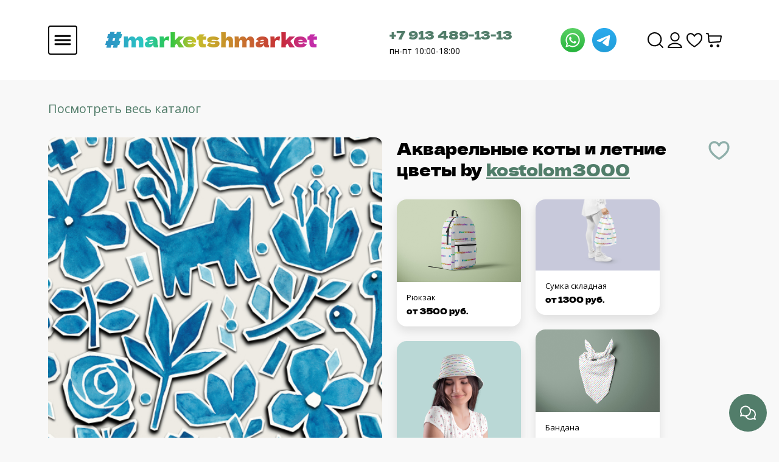

--- FILE ---
content_type: text/html; charset=utf-8
request_url: https://marketshmarket.com/product/akvarelnye-koty-i-letnie-tsvety
body_size: 33473
content:
<!DOCTYPE html>
<html>

<head><meta data-config="{&quot;product_id&quot;:180400010}" name="page-config" content="" /><meta data-config="{&quot;money_with_currency_format&quot;:{&quot;delimiter&quot;:&quot;&quot;,&quot;separator&quot;:&quot;.&quot;,&quot;format&quot;:&quot;%n %u&quot;,&quot;unit&quot;:&quot;руб&quot;,&quot;show_price_without_cents&quot;:0},&quot;currency_code&quot;:&quot;RUR&quot;,&quot;currency_iso_code&quot;:&quot;RUB&quot;,&quot;default_currency&quot;:{&quot;title&quot;:&quot;Российский рубль&quot;,&quot;code&quot;:&quot;RUR&quot;,&quot;rate&quot;:1.0,&quot;format_string&quot;:&quot;%n %u&quot;,&quot;unit&quot;:&quot;руб&quot;,&quot;price_separator&quot;:null,&quot;is_default&quot;:true,&quot;price_delimiter&quot;:null,&quot;show_price_with_delimiter&quot;:null,&quot;show_price_without_cents&quot;:null},&quot;facebook&quot;:{&quot;pixelActive&quot;:true,&quot;currency_code&quot;:&quot;RUB&quot;,&quot;use_variants&quot;:null},&quot;vk&quot;:{&quot;pixel_active&quot;:null,&quot;price_list_id&quot;:null},&quot;new_ya_metrika&quot;:true,&quot;ecommerce_data_container&quot;:&quot;dataLayer&quot;,&quot;common_js_version&quot;:&quot;v2&quot;,&quot;vue_ui_version&quot;:null,&quot;feedback_captcha_enabled&quot;:&quot;1&quot;,&quot;account_id&quot;:753667,&quot;hide_items_out_of_stock&quot;:false,&quot;forbid_order_over_existing&quot;:false,&quot;minimum_items_price&quot;:null,&quot;enable_comparison&quot;:true,&quot;locale&quot;:&quot;ru&quot;,&quot;client_group&quot;:null,&quot;consent_to_personal_data&quot;:{&quot;active&quot;:false,&quot;obligatory&quot;:true,&quot;description&quot;:&quot;Настоящим подтверждаю, что я ознакомлен и согласен с условиями \u003ca href=&#39;/page/oferta&#39; target=&#39;blank&#39;\u003eоферты и политики конфиденциальности\u003c/a\u003e.&quot;},&quot;recaptcha_key&quot;:&quot;6LfXhUEmAAAAAOGNQm5_a2Ach-HWlFKD3Sq7vfFj&quot;,&quot;recaptcha_key_v3&quot;:&quot;6LcZi0EmAAAAAPNov8uGBKSHCvBArp9oO15qAhXa&quot;,&quot;yandex_captcha_key&quot;:&quot;ysc1_ec1ApqrRlTZTXotpTnO8PmXe2ISPHxsd9MO3y0rye822b9d2&quot;,&quot;checkout_float_order_content_block&quot;:false,&quot;available_products_characteristics_ids&quot;:null,&quot;sber_id_app_id&quot;:&quot;5b5a3c11-72e5-4871-8649-4cdbab3ba9a4&quot;,&quot;theme_generation&quot;:2,&quot;quick_checkout_captcha_enabled&quot;:false,&quot;max_order_lines_count&quot;:500,&quot;sber_bnpl_min_amount&quot;:1000,&quot;sber_bnpl_max_amount&quot;:150000,&quot;counter_settings&quot;:{&quot;data_layer_name&quot;:&quot;dataLayer&quot;,&quot;new_counters_setup&quot;:false,&quot;add_to_cart_event&quot;:true,&quot;remove_from_cart_event&quot;:true,&quot;add_to_wishlist_event&quot;:true},&quot;site_setting&quot;:{&quot;show_cart_button&quot;:true,&quot;show_service_button&quot;:false,&quot;show_marketplace_button&quot;:false,&quot;show_quick_checkout_button&quot;:false},&quot;warehouses&quot;:[{&quot;id&quot;:4133577,&quot;title&quot;:&quot;Основной склад&quot;,&quot;array_index&quot;:0}],&quot;captcha_type&quot;:&quot;google&quot;,&quot;human_readable_urls&quot;:false}" name="shop-config" content="" /><meta name='js-evnvironment' content='production' /><meta name='default-locale' content='ru' /><meta name='insales-redefined-api-methods' content="[]" /><script type="text/javascript" src="https://static.insales-cdn.com/assets/common-js/common.v2.25.28.js"></script><script type="text/javascript" src="https://static.insales-cdn.com/assets/static-versioned/v3.72/static/libs/lodash/4.17.21/lodash.min.js"></script>
<!--InsalesCounter -->
<script type="text/javascript">
(function() {
  if (typeof window.__insalesCounterId !== 'undefined') {
    return;
  }

  try {
    Object.defineProperty(window, '__insalesCounterId', {
      value: 753667,
      writable: true,
      configurable: true
    });
  } catch (e) {
    console.error('InsalesCounter: Failed to define property, using fallback:', e);
    window.__insalesCounterId = 753667;
  }

  if (typeof window.__insalesCounterId === 'undefined') {
    console.error('InsalesCounter: Failed to set counter ID');
    return;
  }

  let script = document.createElement('script');
  script.async = true;
  script.src = '/javascripts/insales_counter.js?7';
  let firstScript = document.getElementsByTagName('script')[0];
  firstScript.parentNode.insertBefore(script, firstScript);
})();
</script>
<!-- /InsalesCounter -->
    <script type="text/javascript">
      (function() {
        (function(w,c){w[c]=w[c]||function(){(w[c].q=w[c].q||[]).push(arguments)};})(window,'convead');

function ready(fn) {
  if (document.readyState != 'loading'){
    fn();
  } else {
    document.addEventListener('DOMContentLoaded', fn);
  }
}

function ajaxRequest(url, success, fail, complete) {
  success = success || function() {};
  fail = fail || function() {};
  complete = complete || function() {};
  const xhr = new XMLHttpRequest()
  xhr.open('GET', url, true);
  xhr.setRequestHeader('Content-type', 'application/json; charset=utf-8');
  xhr.onreadystatechange = function() {
    if (xhr.readyState == 4) {
      if (xhr.status == 200) {
        var data;
        try {
          data = JSON.parse(xhr.responseText)
        } catch (e) {
          console.warn(e)
        }
        success(data);
        complete(xhr);
      } else {
        fail(xhr);
        complete(xhr);
      }
    }
  }
  xhr.send();
}

ready(function(){
  
  function set_current_cart_info() {
    ConveadCookies.set('convead_cart_info', JSON.stringify({
      count: window.convead_cart_info.items_count, 
      price: window.convead_cart_info.items_price
    }), {path: '/'}); 
  }

  function is_success_order_page() {
    var regex = new RegExp('^/orders/');
    return regex.exec(window.location.pathname) != null;
  }

  function update_cart_legacy(callback) {
    // Update cart
    var json = ConveadCookies.get('convead_cart_info')
    var current_cart_info = (json && JSON.parse(json)) || null;
    var insales_cart_items = [];
    
    ajaxRequest('/cart_items.json', function (cart) {
      if (!cart) return

      for (var order_line of cart.order_lines) {
        insales_cart_items.push({
          product_id: order_line.product_id,
          qnt: order_line.quantity,
          price: order_line.sale_price
        });
      };
      window.convead_cart_info = {
        items_count: cart.items_count,
        items_price: cart.items_price,
        items: insales_cart_items
      };
      if (current_cart_info == null) {
        set_current_cart_info(); 
      } else {
        if ((current_cart_info.count != window.convead_cart_info.items_count) || (current_cart_info.price != window.convead_cart_info.items_price)) {
          set_current_cart_info();
          if (!is_success_order_page()) {
            window.convead('event', 'update_cart', {items: window.convead_cart_info.items});
          }
        }
      }

    }, null, callback);
  }

  function update_cart_common() {
    // Cart update event is fired when subscription is initiated,
    // so just skip it for the first time.
    var skipFirst = true;
    var send_cart = function($data) {
      var items = [];
      for (var k in $data.order_lines) {
        var offer = $data.order_lines[k];
        items.push({
          product_id: offer.product_id,
          qnt: offer.quantity,
          price: offer.sale_price
        });
      }
      window.convead('event', 'update_cart', {items: items});
    }

    if (typeof window.EventBus === 'object') {
      EventBus.subscribe('update_items:insales:cart:light', function ( $data ) {
        if (skipFirst) {
          skipFirst = false;
        } else {
          send_cart($data);
        }
      });
    } else {
      Events('onCart_Update').subscribe(function( $data ) {
        if (skipFirst) {
          skipFirst = false;
        } else {
          send_cart($data);
        }
      });
    }
  }

  function send_view_product() {
    if (typeof(window.convead_product_info) == 'undefined') return;

    window.convead('event', 'view_product', window.convead_product_info);
  }

  function send_link() {
    window.convead('event', 'link', {}, window.ConveadSettings.visitor_info);
  }

  // Initialize Convead settings
  window.ConveadSettings = window.ConveadSettings || {};
  window.ConveadSettings.app_key = '3d19acbd5868f354a2032b79b36c9eb9';
  window.ConveadSettings.onload = function() {
    update_cart_common();
    send_view_product();
  }

  // Get current visitor info
  ajaxRequest(
    "/client_account/contacts.json",
    function(data, textStatus) {
      if (data && data.status == 'ok') {
        window.ConveadSettings.visitor_uid = data.client.id;
        if (typeof window.ConveadSettings.visitor_info == 'undefined') window.ConveadSettings.visitor_info = {};
        window.ConveadSettings.visitor_info.first_name = data.client.name;
        window.ConveadSettings.visitor_info.last_name = data.client.surname;
        window.ConveadSettings.visitor_info.email = data.client.email;
        window.ConveadSettings.visitor_info.phone = data.client.phone;
      }
    },
    null,
    function() {
      (function(d){var ts = (+new Date()/86400000|0)*86400;var s = d.createElement('script');s.type = 'text/javascript';s.async = true;s.charset = 'utf-8';s.src = 'https://tracker.convead.io/widgets/'+ts+'/widget-3d19acbd5868f354a2032b79b36c9eb9.js';var x = d.getElementsByTagName('script')[0];x.parentNode.insertBefore(s, x);})(document);
    }
  );

});

      })();
    </script>

    <script type="text/javascript">
      (function() {
        (function(w,c){w[c]=w[c]||function(){(w[c].q=w[c].q||[]).push(arguments)};})(window,'convead');

function ready(fn) {
  if (document.readyState != 'loading'){
    fn();
  } else {
    document.addEventListener('DOMContentLoaded', fn);
  }
}

function ajaxRequest(url, success, fail, complete) {
  success = success || function() {};
  fail = fail || function() {};
  complete = complete || function() {};
  const xhr = new XMLHttpRequest()
  xhr.open('GET', url, true);
  xhr.setRequestHeader('Content-type', 'application/json; charset=utf-8');
  xhr.onreadystatechange = function() {
    if (xhr.readyState == 4) {
      if (xhr.status == 200) {
        var data;
        try {
          data = JSON.parse(xhr.responseText)
        } catch (e) {
          console.warn(e)
        }
        success(data);
        complete(xhr);
      } else {
        fail(xhr);
        complete(xhr);
      }
    }
  }
  xhr.send();
}

ready(function(){
  
  function set_current_cart_info() {
    ConveadCookies.set('convead_cart_info', JSON.stringify({
      count: window.convead_cart_info.items_count, 
      price: window.convead_cart_info.items_price
    }), {path: '/'}); 
  }

  function is_success_order_page() {
    var regex = new RegExp('^/orders/');
    return regex.exec(window.location.pathname) != null;
  }

  function update_cart_legacy(callback) {
    // Update cart
    var json = ConveadCookies.get('convead_cart_info')
    var current_cart_info = (json && JSON.parse(json)) || null;
    var insales_cart_items = [];
    
    ajaxRequest('/cart_items.json', function (cart) {
      if (!cart) return

      for (var order_line of cart.order_lines) {
        insales_cart_items.push({
          product_id: order_line.product_id,
          qnt: order_line.quantity,
          price: order_line.sale_price
        });
      };
      window.convead_cart_info = {
        items_count: cart.items_count,
        items_price: cart.items_price,
        items: insales_cart_items
      };
      if (current_cart_info == null) {
        set_current_cart_info(); 
      } else {
        if ((current_cart_info.count != window.convead_cart_info.items_count) || (current_cart_info.price != window.convead_cart_info.items_price)) {
          set_current_cart_info();
          if (!is_success_order_page()) {
            window.convead('event', 'update_cart', {items: window.convead_cart_info.items});
          }
        }
      }

    }, null, callback);
  }

  function update_cart_common() {
    // Cart update event is fired when subscription is initiated,
    // so just skip it for the first time.
    var skipFirst = true;
    var send_cart = function($data) {
      var items = [];
      for (var k in $data.order_lines) {
        var offer = $data.order_lines[k];
        items.push({
          product_id: offer.product_id,
          qnt: offer.quantity,
          price: offer.sale_price
        });
      }
      window.convead('event', 'update_cart', {items: items});
    }

    if (typeof window.EventBus === 'object') {
      EventBus.subscribe('update_items:insales:cart:light', function ( $data ) {
        if (skipFirst) {
          skipFirst = false;
        } else {
          send_cart($data);
        }
      });
    } else {
      Events('onCart_Update').subscribe(function( $data ) {
        if (skipFirst) {
          skipFirst = false;
        } else {
          send_cart($data);
        }
      });
    }
  }

  function send_view_product() {
    if (typeof(window.convead_product_info) == 'undefined') return;

    window.convead('event', 'view_product', window.convead_product_info);
  }

  function send_link() {
    window.convead('event', 'link', {}, window.ConveadSettings.visitor_info);
  }

  // Initialize Convead settings
  window.ConveadSettings = window.ConveadSettings || {};
  window.ConveadSettings.app_key = 'abbd1bf87a1d0b2a4413c37dd291abeb';
  window.ConveadSettings.onload = function() {
    update_cart_common();
    send_view_product();
  }

  // Get current visitor info
  ajaxRequest(
    "/client_account/contacts.json",
    function(data, textStatus) {
      if (data && data.status == 'ok') {
        window.ConveadSettings.visitor_uid = data.client.id;
        if (typeof window.ConveadSettings.visitor_info == 'undefined') window.ConveadSettings.visitor_info = {};
        window.ConveadSettings.visitor_info.first_name = data.client.name;
        window.ConveadSettings.visitor_info.last_name = data.client.surname;
        window.ConveadSettings.visitor_info.email = data.client.email;
        window.ConveadSettings.visitor_info.phone = data.client.phone;
      }
    },
    null,
    function() {
      (function(d){var ts = (+new Date()/86400000|0)*86400;var s = d.createElement('script');s.type = 'text/javascript';s.async = true;s.charset = 'utf-8';s.src = 'https://tracker.convead.io/widgets/'+ts+'/widget-abbd1bf87a1d0b2a4413c37dd291abeb.js';var x = d.getElementsByTagName('script')[0];x.parentNode.insertBefore(s, x);})(document);
    }
  );

});

      })();
    </script>

    <script type="text/javascript">
      (function() {
        (function(w,c){w[c]=w[c]||function(){(w[c].q=w[c].q||[]).push(arguments)};})(window,'convead');

function ready(fn) {
  if (document.readyState != 'loading'){
    fn();
  } else {
    document.addEventListener('DOMContentLoaded', fn);
  }
}

function ajaxRequest(url, success, fail, complete) {
  success = success || function() {};
  fail = fail || function() {};
  complete = complete || function() {};
  const xhr = new XMLHttpRequest()
  xhr.open('GET', url, true);
  xhr.setRequestHeader('Content-type', 'application/json; charset=utf-8');
  xhr.onreadystatechange = function() {
    if (xhr.readyState == 4) {
      if (xhr.status == 200) {
        var data;
        try {
          data = JSON.parse(xhr.responseText)
        } catch (e) {
          console.warn(e)
        }
        success(data);
        complete(xhr);
      } else {
        fail(xhr);
        complete(xhr);
      }
    }
  }
  xhr.send();
}

ready(function(){
  
  function set_current_cart_info() {
    ConveadCookies.set('convead_cart_info', JSON.stringify({
      count: window.convead_cart_info.items_count, 
      price: window.convead_cart_info.items_price
    }), {path: '/'}); 
  }

  function is_success_order_page() {
    var regex = new RegExp('^/orders/');
    return regex.exec(window.location.pathname) != null;
  }

  function update_cart_legacy(callback) {
    // Update cart
    var json = ConveadCookies.get('convead_cart_info')
    var current_cart_info = (json && JSON.parse(json)) || null;
    var insales_cart_items = [];
    
    ajaxRequest('/cart_items.json', function (cart) {
      if (!cart) return

      for (var order_line of cart.order_lines) {
        insales_cart_items.push({
          product_id: order_line.product_id,
          qnt: order_line.quantity,
          price: order_line.sale_price
        });
      };
      window.convead_cart_info = {
        items_count: cart.items_count,
        items_price: cart.items_price,
        items: insales_cart_items
      };
      if (current_cart_info == null) {
        set_current_cart_info(); 
      } else {
        if ((current_cart_info.count != window.convead_cart_info.items_count) || (current_cart_info.price != window.convead_cart_info.items_price)) {
          set_current_cart_info();
          if (!is_success_order_page()) {
            window.convead('event', 'update_cart', {items: window.convead_cart_info.items});
          }
        }
      }

    }, null, callback);
  }

  function update_cart_common() {
    // Cart update event is fired when subscription is initiated,
    // so just skip it for the first time.
    var skipFirst = true;
    var send_cart = function($data) {
      var items = [];
      for (var k in $data.order_lines) {
        var offer = $data.order_lines[k];
        items.push({
          product_id: offer.product_id,
          qnt: offer.quantity,
          price: offer.sale_price
        });
      }
      window.convead('event', 'update_cart', {items: items});
    }

    if (typeof window.EventBus === 'object') {
      EventBus.subscribe('update_items:insales:cart:light', function ( $data ) {
        if (skipFirst) {
          skipFirst = false;
        } else {
          send_cart($data);
        }
      });
    } else {
      Events('onCart_Update').subscribe(function( $data ) {
        if (skipFirst) {
          skipFirst = false;
        } else {
          send_cart($data);
        }
      });
    }
  }

  function send_view_product() {
    if (typeof(window.convead_product_info) == 'undefined') return;

    window.convead('event', 'view_product', window.convead_product_info);
  }

  function send_link() {
    window.convead('event', 'link', {}, window.ConveadSettings.visitor_info);
  }

  // Initialize Convead settings
  window.ConveadSettings = window.ConveadSettings || {};
  window.ConveadSettings.app_key = 'abbd1bf87a1d0b2a4413c37dd291abeb';
  window.ConveadSettings.onload = function() {
    update_cart_common();
    send_view_product();
  }

  // Get current visitor info
  ajaxRequest(
    "/client_account/contacts.json",
    function(data, textStatus) {
      if (data && data.status == 'ok') {
        window.ConveadSettings.visitor_uid = data.client.id;
        if (typeof window.ConveadSettings.visitor_info == 'undefined') window.ConveadSettings.visitor_info = {};
        window.ConveadSettings.visitor_info.first_name = data.client.name;
        window.ConveadSettings.visitor_info.last_name = data.client.surname;
        window.ConveadSettings.visitor_info.email = data.client.email;
        window.ConveadSettings.visitor_info.phone = data.client.phone;
      }
    },
    null,
    function() {
      (function(d){var ts = (+new Date()/86400000|0)*86400;var s = d.createElement('script');s.type = 'text/javascript';s.async = true;s.charset = 'utf-8';s.src = 'https://tracker.convead.io/widgets/'+ts+'/widget-abbd1bf87a1d0b2a4413c37dd291abeb.js';var x = d.getElementsByTagName('script')[0];x.parentNode.insertBefore(s, x);})(document);
    }
  );

});

      })();
    </script>

  
<script src="https://static.insales-cdn.com/assets/1/959/5637055/1762926958/jquery.min.js"></script>

  
  



  <title>
    
        
  
	Ткани
  

  
 Акварельные коты и летние цветы - закажи на #MarketShmarket.com- авторские изделия и ткани от лучших иллюстраторов
    
  </title>






<!-- meta -->
<meta charset="UTF-8" />
<meta name="keywords" content='
  
	Ткани
  

  
 Акварельные коты и летние цветы - закажи на #MarketShmarket.com- авторские изделия и ткани от лучших иллюстраторов'/>
<meta name="yandex-verification" content="0270f580cb686514" />
<meta name="description" content='Печатаем на тканях, производим изделия домашнего текстиля, одежду, и аксессуары. 
Любой принт от 1 метра. Выбери в каталоге или закажи печать своего принта.

От 960 руб за метр.
'/>

<meta name="robots" content="index,follow" />
<meta http-equiv="X-UA-Compatible" content="IE=edge,chrome=1" />
<meta name="viewport" content="width=device-width, initial-scale=1.0" />
<meta name="SKYPE_TOOLBAR" content="SKYPE_TOOLBAR_PARSER_COMPATIBLE" />
<meta name="verify-admitad" content="43ee8af2e9" />
<link rel="shortcut icon" href="https://static.insales-cdn.com/assets/1/959/5637055/1762926958/favicon.png">


    <link rel="canonical" href="https://marketshmarket.com/product/akvarelnye-koty-i-letnie-tsvety" />
    <meta property="og:title" content="Акварельные коты и летние цветы" />
    <meta property="og:type" content="website" /> 
    <meta property="og:url" content="https://marketshmarket.com/product/akvarelnye-koty-i-letnie-tsvety" />
    
      <meta property="og:image" content="https://static.insales-cdn.com/images/products/1/6189/303339565/output_10474be367f1780556ececeac9ea370e_scale.jpg" />
    
  
<meta name="facebook-domain-verification" content="n1xoh5dbjuc0d4ujr7fdrlkjbw68oa" />

<!-- fixes -->
<!--[if IE]>
<script src="//html5shiv.googlecode.com/svn/trunk/html5.js"></script><![endif]-->
<!--[if lt IE 9]>
<script src="//css3-mediaqueries-js.googlecode.com/svn/trunk/css3-mediaqueries.js"></script>
<![endif]-->


  <link rel="stylesheet" href="https://use.fontawesome.com/releases/v5.8.1/css/all.css" integrity="sha384-50oBUHEmvpQ+1lW4y57PTFmhCaXp0ML5d60M1M7uH2+nqUivzIebhndOJK28anvf" crossorigin="anonymous" />
<link href="https://fonts.googleapis.com/css?family=Open+Sans:300,400,700" rel="stylesheet" /> 



<link rel="stylesheet" type="text/css" href="https://static.insales-cdn.com/assets/1/959/5637055/1762926958/theme.css" />
<link rel="stylesheet" type="text/css" href="https://static.insales-cdn.com/assets/1/959/5637055/1762926958/yatranslate.css" />


<meta name='product-id' content='180400010' />
</head>





<body  class="template-is-product not-index-page">
<!-- Yandex.Metrika counter -->
<script type="text/javascript" >
   (function(m,e,t,r,i,k,a){m[i]=m[i]||function(){(m[i].a=m[i].a||[]).push(arguments)};
   m[i].l=1*new Date();k=e.createElement(t),a=e.getElementsByTagName(t)[0],k.async=1,k.src=r,a.parentNode.insertBefore(k,a)})
   (window, document, "script", "https://mc.yandex.ru/metrika/tag.js", "ym");

   ym(56987656, "init", {
        webvisor:true,
        ecommerce:dataLayer,
        clickmap:true,
        trackLinks:true,
        accurateTrackBounce:true
   });
</script>
<script type="text/javascript">
  window.dataLayer = window.dataLayer || [];
  window.dataLayer.push({"ecommerce":{"currencyCode":"RUB","detail":{"products":[{"id":180400010,"name":"Акварельные коты и летние цветы","category":"Каталог/Новые ткани","price":960.0}]}}});
</script>
<noscript><div><img src="https://mc.yandex.ru/watch/56987656" style="position:absolute; left:-9999px;" alt="" /></div></noscript>
<!-- /Yandex.Metrika counter -->

<script type="text/javascript" >
   (function(m,e,t,r,i,k,a){m[i]=m[i]||function(){(m[i].a=m[i].a||[]).push(arguments)};
   m[i].l=1*new Date();
   for (var j = 0; j < document.scripts.length; j++) {if (document.scripts[j].src === r) { return; }}
   k=e.createElement(t),a=e.getElementsByTagName(t)[0],k.async=1,k.src=r,a.parentNode.insertBefore(k,a)})
   (window, document, "script", "https://mc.yandex.ru/metrika/tag.js", "ym");

   ym(99817449, "init", {
        clickmap:true,
        trackLinks:true,
        accurateTrackBounce:true,
        webvisor:true,
        ecommerce:"dataLayer"
   });
</script>
<noscript><div><img src="https://mc.yandex.ru/watch/99817449" style="position:absolute; left:-9999px;" alt="" /></div></noscript>
  <header class="header">
  <div class="container">
    <div class="header-wrapper row align-items-center justify-content-between m-0">
      <div class="col-6">
        <div class="row align-items-center">
          <div class="col-2 p-0">
            <a
              class="js-open-main-menu "
              custom-popup-link="mobile-menu"
              href="#">
              <img src="https://static.insales-cdn.com/assets/1/959/5637055/1762926958/hmbrgr.svg" alt="Бургер">
            </a>
          </div>
          <div class="col-10 header-title">
            <div class="title-wrapper__text">
              <a href="/" title="#MarketShmarket.com- авторские изделия и ткани от лучших иллюстраторов">
                <h1 class="header-title__text">
                  #marketshmarket
                </h1>
              </a>
            </div>
            <div class="title-wrapper__img">
              <a href="/" title="#MarketShmarket.com- авторские изделия и ткани от лучших иллюстраторов">
                <img src="https://static.insales-cdn.com/assets/1/959/5637055/1762926958/shmarket.svg" alt="На главную">
              </a>
            </div>
          </div>
        </div>
      </div>
      <div class="col-4 row header-contacts align-items-center justify-content-between p-0">
        <div class="col-9 contacts-number p-0">
          <a href="tel: +79134891313" class="contacts-phone">+7 913 489-13-13</a>
          <p class="contacts-work-day">пн-пт 10:00-18:00</p>
        </div>
        <div class="col-3 contacts-social p-0">
          <a href="https://wa.me/79134891313" style="margin-right: 8px;">
            <img src="https://static.insales-cdn.com/assets/1/959/5637055/1762926958/whatsapp.svg" alt="Whatsapp">
          </a>
          <a href="https://t.me/Market_Shmarket">
            <img src="https://static.insales-cdn.com/assets/1/959/5637055/1762926958/telegram.svg" alt="Telegram">
          </a>
        </div>
      </div>
      <nav class="header-menu col-2">
        <ul class="header-menu__list">
          
            <li class="list__item">
              <a
                class="search_widget-submit hover-opacity"
                href="#"
                onclick="setTimeout(function(){document.querySelector('.inpt-underline').focus();});"
                custom-popup-link="search-form">
                <img src="https://static.insales-cdn.com/assets/1/959/5637055/1762926958/Search.svg" alt="Поиск">
              </a>
            </li>
          
          
            
              <li class="list__item">
                <a class="login-link" href="/client_account/login">
                  <img src="https://static.insales-cdn.com/assets/1/959/5637055/1762926958/User.svg" alt="Пользователь">
                </a>
              </li>
            
          
          <li class="list__item">
            <a href="/page/favorites">
              <img src="https://static.insales-cdn.com/assets/1/959/5637055/1762926958/Heart.svg" alt="Избранное">
            </a>
          </li>
          
            <li class="list__item">
              <a
                href="#"
                class="js-basket hover-opacity"
                custom-popup-link="dynamic_basket">
                <img src="https://static.insales-cdn.com/assets/1/959/5637055/1762926958/ShoppingCart.svg" alt="Корзина">
              </a>
            </li>
          
        </ul>
      </nav>
    </div>
  </div>
</header>

<div style="z-index: 10000000000;" class="dropup position-fixed bottom-0 end-0">
  <button
    type="button"
    class="dropup-btn-bottom"
    data-bs-toggle="dropdown">
    <img
      class="drop-show"
      id="id1"
      src="https://static.insales-cdn.com/assets/1/959/5637055/1762926958/feedback.svg"
      alt="Обратная связь">
    <img
      class="drop-close"
      style="display: none;"
      src="https://static.insales-cdn.com/assets/1/959/5637055/1762926958/close.svg"
      alt="Скрыть">
  </button>
  <ul class="dropdown-menu drop-menu-feedback ">
    <li>
      <a
        class="dropdown-item"
        href="https://wa.me/79134891313"
        style="margin-right: 8px;">
        <img src="https://static.insales-cdn.com/assets/1/959/5637055/1762926958/whatsapp.svg" alt="Whatsapp">
      </a>
    </li>
    <li>
      <a class="dropdown-item" href="https://t.me/Market_Shmarket">
        <img src="https://static.insales-cdn.com/assets/1/959/5637055/1762926958/telegram.svg" alt="Telegram">
      </a>
    </li>
  </ul>
</div>

        
        <script>
          window.convead_product_info = {
            product_id: '180400010',
            product_name: 'Акварельные коты и летние цветы',
            product_url: 'https://marketshmarket.com/product/akvarelnye-koty-i-letnie-tsvety'
          };
        </script>
      

<input id="is-good" type="hidden" value="">
<input id="product-type" type="hidden" value="">

<div id="product-good" style="display: none">
     
<div class="container">
    <input id="goodId" type="hidden" value="">
    <input id="designPermalink" type="hidden" value="">
    <input type="hidden" id="is-float" value="">
    <div class="product-page__breadcrumbs">
        
            <span>
                    <a href="/collection/tkani">Посмотреть весь каталог</a>
            </span>
        

    </div>
    <div class="product-page">
        <div class="i2">
            <div class="product-page__image">
                
                    <div class="product-page__default-image">
                        <img src="https://static.insales-cdn.com/images/products/1/6189/303339565/output_10474be367f1780556ececeac9ea370e_scale.jpg"/>
                    </div>
                

                

                <a id="buy-good-link" href="?type=" class="design-page__buy-fabric">
                    Заказать изделие
                </a>
            </div>
            <div class="product-page__info">
                <div class="title-pc">
                    <h1 id="product-title" class="product-title mb-4">
                        <span id="product-title-original">Акварельные коты и летние цветы</span>
                        
                            by
                            
                                
                            
                                
                            
                                
                            
                                
                            
                                
                                    
                                        <span class="property-value">
                                        <a class="product-props__link" style="color: #507D69;"
                                           href="/collection/tkani?characteristics[]=81841474 ">kostolom3000 </a>
                                    </span>
                                    
                                
                            
                                
                            
                                
                            
                        
                        <div class="design-page__favorite">
                            <div data-loader-product="180400010" class="lds-ring">
                                <div></div>
                                <div></div>
                                <div></div>
                                <div></div>
                            </div>

                            <span data-izb-add="180400010" class="product-js-add js-izb-add">
                                <img src="https://static.insales-cdn.com/assets/1/959/5637055/1762926958/favorite-false.svg" alt="Добавить в избранное">
                            </span>

                            <span data-izb-delete="180400010" data-favorites-trigger="180400010"
                                  class="product-js-delete deleteizb js-izb-delete">
                            <img src="https://static.insales-cdn.com/assets/1/959/5637055/1762926958/favorite-true.svg" alt="Убрать из избранного">
                        </span>
                        </div>
                    </h1>
                </div>
                <div class="product-variants" >
                    <label
                            class="product-variants__select-label" for="variant-select">Размер / Тип ткани
                    </label>
                    <div class="select-wrapper">
                        <select id="variant-select" class="hide select" name="variant_id"
                                data-product-variants> 
                                
                                    <option value="430713221" data-title="армани шелк" data-price="1115.0"
                                            data-old-price="">
                                        Армани шелк
                                    </option>
                                
                            
                                
                                    <option value="315933082" data-title="атлас-стрейч" data-price="1125.0"
                                            data-old-price="">
                                        Атлас-стрейч
                                    </option>
                                
                            
                                
                                    <option value="329595550" data-title="батист (100% хлопок)" data-price="1170.0"
                                            data-old-price="">
                                        Батист (100% хлопок)
                                    </option>
                                
                            
                                
                                    <option value="315933097" data-title="бифлекс матовый 220-230гр" data-price="1380.0"
                                            data-old-price="">
                                        Бифлекс матовый 220-230гр
                                    </option>
                                
                            
                                
                                    <option value="373036997" data-title="бифлекс матовый 260гр" data-price="1410.0"
                                            data-old-price="">
                                        Бифлекс матовый 260гр
                                    </option>
                                
                            
                                
                                    <option value="350688725" data-title="блэкаут" data-price="1200.0"
                                            data-old-price="">
                                        Блэкаут
                                    </option>
                                
                            
                                
                                    <option value="315933123" data-title="вафельное полотно (хлопок)" data-price="1125.0"
                                            data-old-price="">
                                        Вафельное полотно (хлопок)
                                    </option>
                                
                            
                                
                                    <option value="315933083" data-title="габардин" data-price="960.0"
                                            data-old-price="">
                                        Габардин
                                    </option>
                                
                            
                                
                                    <option value="329595549" data-title="деним (джинса)" data-price="1170.0"
                                            data-old-price="">
                                        Деним (джинса)
                                    </option>
                                
                            
                                
                                    <option value="315933128" data-title="интерлок (100% хлопок)" data-price="1275.0"
                                            data-old-price="">
                                        Интерлок (100% хлопок)
                                    </option>
                                
                            
                                
                                    <option value="315933080" data-title="костюмно-плательная стрейч" data-price="1065.0"
                                            data-old-price="">
                                        Костюмно-плательная стрейч
                                    </option>
                                
                            
                                
                                    <option value="430713218" data-title="кулирка (хлопок с лайкрой)" data-price="1275.0"
                                            data-old-price="">
                                        Кулирка (хлопок с лайкрой)
                                    </option>
                                
                            
                                
                                    <option value="315933100" data-title="кулирка спорт (пэ с лайкрой)" data-price="1065.0"
                                            data-old-price="">
                                        Кулирка спорт (пэ с лайкрой)
                                    </option>
                                
                            
                                
                                    <option value="315933085" data-title="курточная" data-price="960.0"
                                            data-old-price="">
                                        Курточная
                                    </option>
                                
                            
                                
                                    <option value="315933120" data-title="лен умягчённый" data-price="1620.0"
                                            data-old-price="">
                                        Лен умягчённый
                                    </option>
                                
                            
                                
                                    <option value="503395081" data-title="мембрана на флисе" data-price="1590.0"
                                            data-old-price="">
                                        Мембрана на флисе
                                    </option>
                                
                            
                                
                                    <option value="315933086" data-title="мембранная" data-price="1065.0"
                                            data-old-price="">
                                        Мембранная
                                    </option>
                                
                            
                                
                                    <option value="336890166" data-title="муслин в клеточку" data-price="1035.0"
                                            data-old-price="">
                                        Муслин в клеточку
                                    </option>
                                
                            
                                
                                    <option value="447364292" data-title="муслин жатый" data-price="1065.0"
                                            data-old-price="">
                                        Муслин жатый
                                    </option>
                                
                            
                                
                                    <option value="350688723" data-title="оксфорд 600D" data-price="1065.0"
                                            data-old-price="">
                                        Оксфорд 600d
                                    </option>
                                
                            
                                
                            
                                
                                    <option value="315933071" data-title="плательно-блузочная стрейч" data-price="960.0"
                                            data-old-price="">
                                        Плательно-блузочная стрейч
                                    </option>
                                
                            
                                
                                    <option value="315933092" data-title="плюш минки" data-price="1275.0"
                                            data-old-price="">
                                        Плюш минки
                                    </option>
                                
                            
                                
                                    <option value="315933114" data-title="сатин (хлопок, 160см)" data-price="1170.0"
                                            data-old-price="">
                                        Сатин (хлопок, 160см)
                                    </option>
                                
                            
                                
                                    <option value="373036999" data-title="сетка стрейч" data-price="1155.0"
                                            data-old-price="">
                                        Сетка стрейч
                                    </option>
                                
                            
                                
                                    <option value="315933108" data-title="супер-хлопок" data-price="1065.0"
                                            data-old-price="">
                                        Супер-хлопок
                                    </option>
                                
                            
                                
                                    <option value="315933130" data-title="флис антипиллинг" data-price="1030.0"
                                            data-old-price="">
                                        Флис антипиллинг
                                    </option>
                                
                            
                                
                                    <option value="315933115" data-title="футер 2-нитка петля (хлопок с лайкрой)" data-price="1495.0"
                                            data-old-price="">
                                        Футер 2-нитка петля (хлопок с лайкрой)
                                    </option>
                                
                            
                                
                                    <option value="315933113" data-title="хлопколён" data-price="1275.0"
                                            data-old-price="">
                                        Хлопколён
                                    </option>
                                
                            
                                
                                    <option value="373037001" data-title="шифон" data-price="995.0"
                                            data-old-price="">
                                        Шифон
                                    </option>
                                
                            
                        </select>
                        <div class="select-arrow">
                            <svg width="8" height="5" viewBox="0 0 8 5" fill="none"
                                 xmlns="http://www.w3.org/2000/svg">
                                <path d="M7 1L4 4L1 1" stroke="#14181F" stroke-width="2" stroke-linecap="round"
                                      stroke-linejoin="round"/>
                            </svg>
                        </div>
                    </div>
                </div>
                
                
                
                
                
                
                
                
                
                
                
                
                
                
                
                
                
                
                
                
                
                
                
                
                
                
                <div class="product-page__prices">
                    
                        <div id="price" class="product-page__price"> 1115 руб.</div> 
                    
                    <div id="old-price"
                         class="product-page__old-price"> </div>
                </div>
                <div class="product-page__quantity">
                    <div class="product-page__quantity-label">Количество
                        <span id="piece-unit" style="display: none">штук</span>
                        <span id="meter-unit" style="display: none">метров погонных</span>
                    </div>
                    <div class="product-page__quantity-input-group">
                        <button data-action="decrement" class="button">
                            <svg width="24" height="24" viewBox="0 0 24 24" fill="none"
                                 xmlns="http://www.w3.org/2000/svg">
                                <path d="M18 12H6" stroke="#14181F" stroke-width="2" stroke-linecap="round"
                                      stroke-linejoin="round"/>
                            </svg>
                        </button>
                        <input
                                type="number"
                                name="custom-input-number"
                                id="quantity-input-float"
                                min="1"
                                value="1"
                                step="0.1"
                                style="display: none"
                        />
                        <input
                                type="number"
                                name="custom-input-number"
                                id="quantity-input-integer"
                                min="1"
                                value="1"
                                step="1"
                                style="display: none"
                        />
                        <button data-action="increment" class="button">
                            <svg width="24" height="24" viewBox="0 0 24 24" fill="none"
                                 xmlns="http://www.w3.org/2000/svg">
                                <path d="M18 12H6" stroke="#14181F" stroke-width="2" stroke-linecap="round"
                                      stroke-linejoin="round"/>
                                <path d="M12 6V18" stroke="#14181F" stroke-width="2" stroke-linecap="round"
                                      stroke-linejoin="round"/>
                            </svg>
                        </button>
                    </div>
                </div>
                <div class="product-page__actions">
                    <div class="product-page__actions-group">
                        <button data-attr="180400010" id="add-to-cart-button" type="submit"
                                class="product-page__add-to-cart"></button>
                    </div>
                    
                        <div id="resize-print-button" class="product-page__action p-0">
                            <div class="mb-3 product__print w-100">
                                
                                    <a id="resize-button"
                                       href="https://marketshmarket.ru/resize?for=180400010&url=https://static.insales-cdn.com/images/products/1/6189/303339565/output_10474be367f1780556ececeac9ea370e_scale.jpg"
                                       target="_blank">Увеличить или уменьшить принт</a>
                                
                            </div>
                        </div>
                    
                </div>
                

                
                    <div class="product-props">
                        
                            <div class="property">
                                <label class="property-title">
                                    <span>Категория</span>
                                </label>
                                
                                    <div class="property-value">
                                        <a class="product-props__link"
                                           href="/collection/tkani?characteristics[]=74755521&">Женские
                                        </a>
                                    </div>
                                
                                    <div class="property-value">
                                        <a class="product-props__link"
                                           href="/collection/tkani?characteristics[]=74755434&">Детские
                                        </a>
                                    </div>
                                
                            </div>
                        
                            <div class="property">
                                <label class="property-title">
                                    <span>Тема</span>
                                </label>
                                
                                    <div class="property-value">
                                        <a class="product-props__link"
                                           href="/collection/tkani?characteristics[]=74808396&">Акварельные
                                        </a>
                                    </div>
                                
                                    <div class="property-value">
                                        <a class="product-props__link"
                                           href="/collection/tkani?characteristics[]=75006922&">Весна/Лето
                                        </a>
                                    </div>
                                
                                    <div class="property-value">
                                        <a class="product-props__link"
                                           href="/collection/tkani?characteristics[]=83443470&">Коты
                                        </a>
                                    </div>
                                
                            </div>
                        
                            <div class="property">
                                <label class="property-title">
                                    <span>Главный цвет</span>
                                </label>
                                
                                    <div class="property-value">
                                        <a class="product-props__link"
                                           href="/collection/tkani?characteristics[]=74798265&">Голубой
                                        </a>
                                    </div>
                                
                            </div>
                        
                            <div class="property">
                                <label class="property-title">
                                    <span>Дополнительный цвет</span>
                                </label>
                                
                                    <div class="property-value">
                                        <a class="product-props__link"
                                           href="/collection/tkani?characteristics[]=75003397&">Белый
                                        </a>
                                    </div>
                                
                                    <div class="property-value">
                                        <a class="product-props__link"
                                           href="/collection/tkani?characteristics[]=75055801&">Синий
                                        </a>
                                    </div>
                                
                            </div>
                        
                            <div class="property">
                                <label class="property-title">
                                    <span>Магазин</span>
                                </label>
                                
                                    <div class="property-value">
                                        <a class="product-props__link"
                                           href="/collection/tkani?characteristics[]=81841474&">kostolom3000
                                        </a>
                                    </div>
                                
                            </div>
                        
                            <div class="property">
                                <label class="property-title">
                                    <span>Тэги</span>
                                </label>
                                
                                    <div class="property-value">
                                        <a class="product-props__link"
                                           href="/collection/tkani?characteristics[]=75006910&">цветы
                                        </a>
                                    </div>
                                
                                    <div class="property-value">
                                        <a class="product-props__link"
                                           href="/collection/tkani?characteristics[]=75007154&">лето
                                        </a>
                                    </div>
                                
                                    <div class="property-value">
                                        <a class="product-props__link"
                                           href="/collection/tkani?characteristics[]=75007207&">милый
                                        </a>
                                    </div>
                                
                                    <div class="property-value">
                                        <a class="product-props__link"
                                           href="/collection/tkani?characteristics[]=76934925&">синий
                                        </a>
                                    </div>
                                
                                    <div class="property-value">
                                        <a class="product-props__link"
                                           href="/collection/tkani?characteristics[]=81147860&">природа
                                        </a>
                                    </div>
                                
                                    <div class="property-value">
                                        <a class="product-props__link"
                                           href="/collection/tkani?characteristics[]=81147869&">весна
                                        </a>
                                    </div>
                                
                                    <div class="property-value">
                                        <a class="product-props__link"
                                           href="/collection/tkani?characteristics[]=81147883&">растения
                                        </a>
                                    </div>
                                
                                    <div class="property-value">
                                        <a class="product-props__link"
                                           href="/collection/tkani?characteristics[]=81149041&">голубой
                                        </a>
                                    </div>
                                
                                    <div class="property-value">
                                        <a class="product-props__link"
                                           href="/collection/tkani?characteristics[]=81228053&">акварель
                                        </a>
                                    </div>
                                
                                    <div class="property-value">
                                        <a class="product-props__link"
                                           href="/collection/tkani?characteristics[]=81835539&">животные
                                        </a>
                                    </div>
                                
                                    <div class="property-value">
                                        <a class="product-props__link"
                                           href="/collection/tkani?characteristics[]=81835840&">кот
                                        </a>
                                    </div>
                                
                                    <div class="property-value">
                                        <a class="product-props__link"
                                           href="/collection/tkani?characteristics[]=81835841&">котик
                                        </a>
                                    </div>
                                
                                    <div class="property-value">
                                        <a class="product-props__link"
                                           href="/collection/tkani?characteristics[]=81841478&">мило
                                        </a>
                                    </div>
                                
                                    <div class="property-value">
                                        <a class="product-props__link"
                                           href="/collection/tkani?characteristics[]=81841481&">кошки
                                        </a>
                                    </div>
                                
                                    <div class="property-value">
                                        <a class="product-props__link"
                                           href="/collection/tkani?characteristics[]=81841482&">коты
                                        </a>
                                    </div>
                                
                                    <div class="property-value">
                                        <a class="product-props__link"
                                           href="/collection/tkani?characteristics[]=81841711&">кошка
                                        </a>
                                    </div>
                                
                                    <div class="property-value">
                                        <a class="product-props__link"
                                           href="/collection/tkani?characteristics[]=81842723&">милые
                                        </a>
                                    </div>
                                
                                    <div class="property-value">
                                        <a class="product-props__link"
                                           href="/collection/tkani?characteristics[]=81842724&">котики
                                        </a>
                                    </div>
                                
                                    <div class="property-value">
                                        <a class="product-props__link"
                                           href="/collection/tkani?characteristics[]=81993097&">краски
                                        </a>
                                    </div>
                                
                            </div>
                        
                            <div class="property">
                                <label class="property-title">
                                    <span>Коллекция</span>
                                </label>
                                
                                    <div class="property-value">
                                        <a class="product-props__link"
                                           href="/collection/tkani?characteristics[]=81841473&">Коты by kostolom3000
                                        </a>
                                    </div>
                                
                            </div>
                        
                    </div>
                
            </div>
        </div>
    </div>
</div>

<script src="https://static.insales-cdn.com/assets/1/959/5637055/1762926958/addToCart.js"></script>
<script>
    $(window).load(async function () {
        if (window.location.href.includes('dpi')) {
            $('#resize-print-button').hide();
        }

        const links = document.querySelectorAll('.product-props__link');
        const isGood = $('#is-good').val();
        const productType = $('#product-type').val();
        const resizeButton = $('#resize-button');
        let additionalParams = '';

        const urlParams = new URLSearchParams(window.location.search);

        if (isGood) {
            $('.design-page__favorite').remove();
            additionalParams = `&good_type=${productType}&force=true`;
            const goodId = $('#goodId').val();

            resizeButton.attr('href', `${resizeButton.attr('href')}&good_id=${goodId}`)

            links.forEach((link) => {
                link.setAttribute('href', `${link.getAttribute('href')}&good_id=${goodId}`);
            })
        } else {
            resizeButton.attr('href', `${resizeButton.attr('href')}&type=${urlParams.get('type')}`)
            links.forEach((link) => {
                link.setAttribute('href', `${link.getAttribute('href')}&type=${urlParams.get('type')}`);
            })
        }

        const defaultVariant = urlParams.get('variant');

        if (defaultVariant) {
            const valueOfVariant = $(`[data-title="${defaultVariant}"]`).val();

            $("#variant-select").val(valueOfVariant);
        }

        setVariantParamToResizeLink();

        $('#variant-select').change(function () {
            setVariantParamToResizeLink();
        })

        let quantityInput;
        let step;

        const quantityInputFloat = $('#quantity-input-float');
        const quantityInputInteger = $('#quantity-input-integer');

        if (quantityInputFloat.css('display') !== 'none') {
            quantityInput = quantityInputFloat;
            step = 0.1;
        } else {
            quantityInput = quantityInputInteger;
            step = 1;
        }

        const designPermalink = document.getElementById('designPermalink').value;
        if (designPermalink) {
            const productTitleOriginal = document.getElementById('product-title-original');

            const linkText = productTitleOriginal.innerText?.split('с принтом ')[1];
            productTitleOriginal.innerText = productTitleOriginal.innerText?.split('с принтом ')[0] + 'с принтом ';

            const link = document.createElement('a');
            const span = document.createElement('span');
            link.href = designPermalink;
            link.textContent = linkText;

            span.appendChild(link);
            $(span).insertAfter(productTitleOriginal);
        }

        function setVariantParamToResizeLink() {
            const currentHref = resizeButton.attr('href');
            const variantValue = $('#variant-select').find('option:selected').attr('data-title');
            let newHref;

            if(!variantValue) {
                return;
            }

            if (currentHref?.includes('variant=')) {
                const urlObj = new URL(currentHref);
                const params = new URLSearchParams(urlObj.search);

                params.set('variant', variantValue);

                urlObj.search = params.toString();

                newHref = urlObj.toString();
            } else {
                const separator = currentHref?.includes('?') ? '&' : '?';
                newHref = `${currentHref}${separator}variant=${variantValue}`;
            }

            resizeButton.attr('href', newHref);
        }

        function updatePrice() {
            const selectedVariant = $('#variant-select').find('option:selected');

            const quantity = parseFloat(quantityInput.val());

            if (!quantity) {
                return;
            }

            let price = parseFloat(selectedVariant.attr('data-price'));

            if (selectedVariant.attr('data-old-price')) {
                let oldPrice = parseFloat(selectedVariant.attr('data-old-price'));

                const totalOldPrice = oldPrice * quantity;
                $('#old-price').text(`${totalOldPrice.toFixed(0)} руб.`);
            }

            const totalPrice = price * quantity;
            $('#price').text(`${totalPrice.toFixed(0)} руб.`);
        }

        $('#variant-select').change(function () {
            updatePrice();
        });

        quantityInput.on('input', function (event) {
            handleInput(event);
            updatePrice();
        });

        quantityInput.on('keypress', function (event) {
            handleKeypress(event);
        });

        quantityInput.on('paste', function (event) {
            handlePaste(event);
        });

        const incrementButton = document.querySelectorAll(`[data-action='increment']`);

        const decrementButton = document.querySelectorAll(`[data-action='decrement']`);

        decrementButton.forEach((button) => {
            function decrement(e) {
                const button = e.target.parentNode.parentElement.querySelector(
                    '[data-action="decrement"]',
                );

                let target = button.nextElementSibling;

                while (target && getComputedStyle(target).display === 'none') {
                    target = target.nextElementSibling;
                }

                const isFloat = step === 0.1;

                let value;

                if (isFloat) {
                    value = parseFloat(target.value);
                } else {
                    value = parseInt(target.value);
                }

                value = value - step;

                if (isFloat) {
                    value = value.toFixed(1);
                }

                target.value = value;
                if (target.value < 1) {
                    target.value = '1';
                }
                updatePrice();
            }

            button.addEventListener("click", decrement);
        });

        incrementButton.forEach((button) => {
            function increment(e) {
                const button = e.target.parentNode.parentElement.querySelector(
                    '[data-action="decrement"]',
                );

                const isFloat = step === 0.1;

                let target = button.nextElementSibling;

                while (target && getComputedStyle(target).display === 'none') {
                    target = target.nextElementSibling;
                }

                let value;

                if (isFloat) {
                    value = parseFloat(target.value);
                } else {
                    value = parseInt(target.value);
                }

                value = value + step;

                if (isFloat) {
                    value = value.toFixed(1);
                }

                target.value = value;

                if (target.value > 10000) {
                    target.value = '10000';
                }

                updatePrice();
            }

            button.addEventListener("click", increment);
        });

        function handleKeypress(event) {
            const allowedKeys = [
                '1', '2', '3', '4', '5', '6', '7', '8', '9', '0', 'Enter',
            ];

            if (!allowedKeys.includes(event.key)) {
                event.preventDefault();
            }
        }

        function handleInput(event) {
            const input = event.target;

            if (!input.value) {
                return
            }

            if (input.value < 1) {
                input.value = 1;
            }

            if (input.value > 10000) {
                input.value = 10000;
            }
        }

        function handlePaste(event) {
            event.preventDefault();
        }
    });
</script>

<style>
    .product-title a {
        color: #507D69;
    }

    .design-page__buy-fabric {
        margin-top: 24px;
        padding: 20px;
        background-color: #527D6A;
        border-radius: 20px;
        font-family: "Dela Gothic One";
        font-size: 24px;
        line-height: 35px;
        color: #ffffff;
        text-decoration: none;
        text-align: center;
        display: none;
    }

    .design-page__buy-fabric:hover {
        color: #ffffff;
    }

    @media (max-width: 474px) {
        .design-page__buy-fabric {
            font-size: 22px;
        }
    }

    .product-page .lds-ring {
        display: none;
        position: relative;
        width: 48px;
        height: 48px;
        margin-left: 22px;
    }

    .product-page__breadcrumbs {
        font-size: 20px;
        font-family: Open Sans;
        margin-top: 32px;
        margin-bottom: 32px;
    }

    .product-page__breadcrumbs a {
        color: #507D69;
        text-underline: none;
        text-decoration: none;
    }

    .lds-ring div {
        box-sizing: border-box;
        display: block;
        position: absolute;
        width: 30px;
        height: 30px;
        margin: 2px;
        border: 2px solid #000;
        border-radius: 50%;
        animation: lds-ring 1.2s cubic-bezier(0.5, 0, 0.5, 1) infinite;
        border-color: #000 transparent transparent transparent;
    }

    .lds-ring div:nth-child(1) {
        animation-delay: -0.45s;
    }

    .lds-ring div:nth-child(2) {
        animation-delay: -0.3s;
    }

    .lds-ring div:nth-child(3) {
        animation-delay: -0.15s;
    }

    @keyframes lds-ring {
        0% {
            transform: rotate(0deg);
        }
        100% {
            transform: rotate(360deg);
        }
    }

    .product-page .gallery-top {
        height: 100%;
        width: 660px;
        padding-right: 0 !important;
    }

    .product-page .swiper-wrapper {
        width: 100%;
        height: 100% !important;
    }

    .product-page .swiper-container {
        width: 100%;
        height: 100%;
    }

    .product-page .gallery-slide {
        width: 100%;
        height: 100%;
    }

    .product-page .gallery-slide figure img {
        object-fit: cover;
        max-height: none !important;
        max-width: none !important;
    }

    .product-page .gallery-slide figure {
        object-fit: cover;
        max-height: none !important;
        max-width: none !important;
        width: 660px;
    }

    .product-page .product-page__goods-title {
        font-family: 'Dela Gothic One';
        font-style: normal;
        font-weight: 400;
        font-size: 24px;
        line-height: 35px;
        color: #000000;
        margin-bottom: 24px;
    }

    .product-page .product-page__goods {
        display: flex;
        flex-wrap: wrap;
    }

    .product-page .product-good__info {
        padding: 16px;
    }

    .product-page .product-good__title {
        font-family: 'Open Sans';
        font-style: normal;
        font-weight: 400;
        font-size: 13px;
        line-height: 18px;
    }

    .product-page .product-good__price {
        font-family: 'Dela Gothic One';
        font-style: normal;
        font-weight: 400;
        font-size: 13px;
        line-height: 19px;
        margin-top: 4px;
    }

    .product-page .product-good__image-wrapper {
        width: 164px;
        height: 160px;
    }

    .product-page .product-good__image {
        border-top-left-radius: 16px;
        border-top-right-radius: 16px;
        object-fit: cover;
        width: 100%;
        height: 100%;
    }

    .product-page .product-good {
        cursor: pointer;
        width: 163px;
        margin-right: 24px;
        margin-bottom: 24px;
        background: #ffffff;
        background: #FFFFFF;
        box-shadow: 0px 8px 16px rgba(0, 0, 0, 0.1);
        border-radius: 16px;
    }

    .product-page .product-good:nth-of-type(4n) {
        margin-right: 0;
    }

    .product-page__action {
        margin-top: 24px;
    }

    .product-page__action .product__print {
        display: flex;
        align-items: center;
    }

    .product-page__actions {
        margin-top: 24px;
    }

    .product-page__actions-group {
        display: flex;
        align-items: center;
    }

    .product-page__add-to-cart {
        display: flex;
        flex-direction: row;
        justify-content: center;
        align-items: center;
        padding: 16px;
        gap: 8px;
        max-height: 76px;
        background: #527D6A;
        width: -webkit-fill-available;
        outline: none;
        border: none;
        border-radius: 24px;
        font-family: 'Dela Gothic One';
        font-style: normal;
        font-weight: 400;
        font-size: 24px;
        line-height: 44px;
        color: #FFFFFF;
    }

    .product-page__add-to-cart:before {
        content: 'Добавить в корзину'
    }

    label {
        display: block;
        font-size: 1.6rem;
        font-weight: 600;
        color: #191919;
        margin-bottom: 2rem;
        user-select: none;
    }

    .custom-number-input {
        width: 30rem;
        padding: 2rem;
        border-radius: 1rem;
        box-shadow: 0 0 1rem rgba(0, 0, 0, 0.1);
        background-color: #fff;
    }

    .counter-input-group {
        width: 100%;
        height: 4rem;
        display: flex;
        justify-content: center;
        align-items: center;
        position: relative;
    }

    .button {
        width: 5rem;
        height: 4rem;
        display: inline-block;
        padding: 0.5rem;
        background-color: #f9f9f9;
        border-radius: 0.25rem;
        border: none;
        outline: none;
        display: flex;
        justify-content: center;
        align-items: center;
        cursor: pointer;
        transition: 0.5s;
    }

    .button svg {
        width: 2rem;
        height: 2rem;
        pointer-events: none;
    }

    #quantity-input-float, #quantity-input-integer {
        text-align: center;
        border: none;
        outline: none;
        font-family: 'Open Sans';
        font-style: normal;
        font-weight: 400;
        font-size: 18px;
        line-height: 24px;
    }

    input[type="number"]::-webkit-inner-spin-button, input[type="number"]::-webkit-outer-spin-button {
        -webkit-appearance: none;
        appearance: none;
    }

    input[type="number"]::-moz-inner-spin-button, input[type="number"]::-moz-outer-spin-button {
        -moz-appearance: none;
        appearance: none;
    }

    input[type="number"]::-ms-inner-spin-button, input[type="number"]::-ms-outer-spin-button {
        -ms-appearance: none;
        appearance: none;
    }

    .product-page__quantity-input-group input {
        width: 190px;
        height: 56px;
        display: flex;
        justify-content: center;
        align-items: center;
        border-radius: 16px;
        margin-left: 8px;
        margin-right: 8px;
        background: #FFFFFF;
    }

    .product-page__quantity-input-group button {
        width: 56px;
        height: 56px;
        background: #FFFFFF;
        border-radius: 16px;
    }

    .product-page__quantity {
        margin-top: 24px;
    }

    .product-page__quantity-input-group {
        display: flex;
        margin-top: 8px;
    }

    .product-page__quantity-plus {
        width: 56px;
        height: 56px;
        background: #FFFFFF;
        border-radius: 16px;
    }

    .product-page__quantity-minus {
        width: 56px;
        height: 56px;
        background: #FFFFFF;
        border-radius: 16px;
    }

    .product-page__quantity-input input {
        width: fit-content;
        border: none;
        background: transparent;
    }

    .product-page__quantity-input input:focus, .product-page__quantity-input input:hover {
        outline: none;
    }

    .product-page__prices {
        display: flex;
        align-items: end;
        flex-wrap: wrap;
    }

    .product-page__old-price {
        font-family: 'Open Sans';
        font-style: normal;
        font-weight: 400;
        font-size: 40px;
        line-height: 54px;
        text-decoration-line: line-through;
        color: #888888;
    }

    .product-page__price {
        font-family: 'Dela Gothic One';
        font-style: normal;
        font-weight: 400;
        font-size: 40px;
        line-height: 58px;
        color: #000000;
        margin-right: 24px;
    }

    .product-page__price_red {
        font-family: 'Dela Gothic One';
        font-style: normal;
        font-weight: 400;
        font-size: 40px;
        line-height: 58px;
        color: #DA4949;
        margin-right: 24px;
    }

    .product-page__content {
        display: flex;
    }

    .product-page__content-left {
        margin-right: 24px;
        min-width: 774px;
    }

    .product-page__about {
        display: flex;
        flex-direction: column;
        align-items: flex-start;
        padding: 24px;
        background: #FFFFFF;
        border-radius: 16px;
        margin-top: 24px;
        margin-right: 0 !important;
    }

    .product-page__about-title {
        font-family: 'Dela Gothic One';
        font-style: normal;
        font-weight: 400;
        font-size: 24px;
        line-height: 35px;
    }

    .product-page__about-content {
        font-family: 'Open Sans';
        font-style: normal;
        font-weight: 400;
        font-size: 16px;
        line-height: 22px;
        color: #000000;
        margin-top: 24px;
    }

    .product-page {
        margin-top: 0;
    }

    .product-page__main-content {
        display: flex;
    }

    .product-page__image {
        margin-right: 24px;
        flex-direction: column;
    }

    .product-page .product-info {
        padding: 0 !important;
    }

    .product-page__default-image {
        width: 100%;
        max-width: 660px;
        position: relative;
    }

    .product-page__default-image img {
        width: 100%;
        max-width: 100%;
    }

    .product-page select {
        min-height: 58px;
        width: 318px;
        border-radius: 16px;
        border: none;
        background-color: #ffffff;
        padding: 16px 48px 16px 16px;
        font-family: 'Open Sans';
        font-style: normal;
        font-weight: 400;
        font-size: 16px;
        line-height: 24px;
        color: #000000;
        overflow-wrap: break-word;
        white-space: nowrap;
        text-overflow: ellipsis;
        appearance: none;
        -webkit-appearance: none;
        -moz-appearance: none;
        cursor: pointer;
    }

    .product-page .product__print a {
        width: 100%;
        font-size: 20px;
    }

    .product-page .select-wrapper {
        position: relative;
        display: inline-block;
        width: fit-content;
    }

    .product-page .select-arrow {
        position: absolute;
        top: 29px;
        right: 25px;
        width: 6px;
        pointer-events: none;
        transform: translateY(-50%);
    }

    .product-page .select-info {
        position: absolute;
        right: 0;
        top: -29px;
        font-family: 'Open Sans';
        font-style: normal;
        font-weight: 400;
        font-size: 14px;
        line-height: 24px;
        text-decoration: none;
        cursor: pointer;
        color: #507D69;
    }

    .product-page .product-info .product-variants svg {
        width: 6px;
        height: 6px;
        margin: 0;
        top: 0;
        position: initial;
    }

    .product-page .product-variants {
        display: flex;
        flex-direction: column;
        margin-bottom: 24px;
    }

    .product-page option {
        display: block;
    }

    .product-page select:focus, .product-page select:hover {
        outline: none;
    }

    .product-page .product-variants__select-label {
        font-family: 'Open Sans';
        font-style: normal;
        font-weight: 400;
        font-size: 16px;
        line-height: 24px;
        margin-bottom: 6px;
    }

    .product-page {
        display: grid;
        grid-auto-columns: 1fr;
        grid-auto-rows: 1fr;
        gap: 24px 24px;
    }

    .i2 {
        display: grid;
        grid-auto-columns: 1fr;
        grid-auto-rows: 1fr;
        grid-template-columns: 1fr 1fr;
        grid-template-rows: auto;
        gap: 24px 24px;
        grid-template-areas:
    "product-page__image product-page__info"
    "product-page__about product-page__info";
    }

    .product-page__image {
        width: 100%;
        grid-area: product-page__image;
    }

    .product-page__info {
        grid-area: product-page__info;
    }

    .product-page .product-title {
        font-size: 32px;
        line-height: 40px;
    }

    .product-page__action .product__print {
        display: flex;
        justify-content: center;
        max-width: none;
        font-size: 17px;
    }

    .product-page__action a {
        padding-left: 32px;
        padding-right: 32px;
    }

    .product-page__add-to-cart {
        padding-left: 32px;
        padding-right: 32px;
    }

    .product-page__about {
        grid-area: product-page__about;
        max-width: 774px;
        margin-right: 24px;
        background-color: #fff;
        border-radius: 16px;
        padding: 24px;
    }

    .product-page__properties {
        grid-area: product-page__properties;
    }

    .product-page__about {
        height: fit-content;
    }

    @media (max-width: 1399px) {
        .product-page .product__print a {
            font-size: 16px;
        }

        .product-page .product-good:nth-of-type(3n) {
            margin-right: 0;
        }

        .product-page .product-good:nth-of-type(3n) {
            margin-right: 24px;
        }

        .product-page__add-to-cart {
            font-size: 18px;
            width: 100%;
        }
    }

    @media (max-width: 1320px) {
        .product-page .product__print a {
            font-size: 14px;
        }
    }

    @media (max-width: 1199.98px) {
        .product-page .gallery-top {
            height: auto;
            width: 100%;
            padding-right: 0 !important;
        }

        .product-page__image {
            margin-right: 0;
        }

        .product-page__about {
            max-width: none;
            width: 100%;
        }

        .product-page .gallery-thumbs-wrap {
            display: block;
        }

        .product-page__main-content {
            flex-direction: column;
        }

        .product-page__image {
            max-width: 660px;
        }

        .product-page {
            display: grid;
            grid-auto-columns: 1fr;
            grid-auto-rows: 1fr;
            gap: 24px 24px;
            grid-auto-flow: row;
        }

        .i2 {
            display: flex;
            flex-direction: column;
            align-items: center;
        }

        .product-page__info {
            width: 100%;
        }

        .product-page__info .title-pc {
            width: 100%;
        }

        .product-page__info .product-title {
            max-width: none;
        }

        .product-page .product__print a {
            font-size: 24px;
        }

        .product-page .product-page__add-to-cart {
            font-size: 24px;
        }
    }

    @media (max-width: 992px) {
        .product-page__image {
            max-width: 660px;
        }

        .product-page .lds-ring {
            width: 42px;
            height: 42px;
        }

        .lds-ring div {
            width: 30px;
            height: 30px;
        }
    }

    @media (max-width: 768px) {
        .product-page .gallery-thumbs-wrap {
            display: none;
        }

        .product-page .swiper-slide {
            width: 100%;
        }

        .product-page .gallery-top {
            width: 100%;
        }

        .product-page .product-page__image {
            margin: 0;
        }

        .product-page .product__print a {
            font-size: 18px;
        }

        .product-page .product-page__add-to-cart {
            font-size: 24px;
        }
    }

    @media (max-width: 575px) {
        .product-page__prices {
            display: flex;
            flex-direction: column;
            align-items: start;
        }

        .product-page select {
            max-width: none;
        }

        .product-page .select-wrapper {
            width: 100%;
        }

        .product-page .product-good:nth-of-type(4n) {
            margin-right: 0;
        }

        .product-page .product-good__image-wrapper {
            height: 250px;
        }

        .product-page .product-title {
            font-family: 'Dela Gothic One';
            font-style: normal;
            font-weight: 400;
            font-size: 20px;
            line-height: 29px;
        }

        .product-page__about {
            margin-right: 0;
        }

        .product-good__image-wrapper {
            width: 100% !important;
        }

        .product-page .product-good {
            width: 100%;
            margin-right: 0;
        }

        .product-page__price {
            font-family: 'Dela Gothic One';
            font-style: normal;
            font-weight: 400;
            font-size: 32px;
            line-height: 46px;
        }

        .product-page__old-price {
            font-family: 'Dela Gothic One';
            font-style: normal;
            font-weight: 400;
            font-size: 32px;
            line-height: 46px;
        }

        .product-page__image, .product-page__image *:not(a) {
            width: 100%;
            display: flex;
            max-width: 100%;
            /*height: fit-content !important;*/
        }

        .product-page select {
            width: 100%;
        }

        .product-page__quantity-input-group input {
            width: 159px;
        }

        .product-page .gallery-wrapper {
            margin: auto;
            width: 100%;
        }

        .product-page__info {
            width: 100%;
        }

        .product-page__properties {
            margin-top: 24px;
        }

        .product-page__actions-group {
            font-family: 'Dela Gothic One';
            font-style: normal;
            font-weight: 400;
            font-size: 16px;
            line-height: 23px;
            display: flex;
            align-items: center;
        }

        .product-page__add-to-cart {
            height: 55px;
            border-radius: 16px;
        }

        .product-page__add-to-cart:before {
            content: 'В корзину'
        }

        .product-page__action {
            font-family: 'Dela Gothic One';
            font-style: normal;
            font-weight: 400;
            font-size: 12px;
            line-height: 17px;
            text-align: center;
            width: 341px;
            height: 49px;
        }

        .product-page__action {
            width: 100%;
        }

        .product-page__action a {
            display: flex;
            justify-content: center;
            width: 100%;
        }

        .product-page .product-page__image {
            margin: 0;
        }

        .product-page .i2 {
            place-items: center;
        }

        .product-page {
            margin-top: 0;
        }

        .product-page .product__print a {
            font-size: 16px;
        }

        .product-page .product-page__add-to-cart {
            font-size: 16px;
        }
    }

    @media (max-width: 450px) {
        .product-good {
            width: 100%;
            margin-bottom: 24px;
            margin-right: 0;
        }

        .product-page .product-good__image-wrapper {
            height: 160px;
        }

        .product-good__image-wrapper {
            width: 100%;
            height: 160px;
        }

        .product-page__action a {
            padding-right: 16px;
            padding-left: 16px;
        }
    }

    @media (max-width: 406px) {
        .product-page .product-page__image {
            margin: 0 !important;
        }

        .product-page .i2 {
            place-items: center;
        }

        .product-page .product__print a {
            font-size: 12px;
        }
    }

    @media (max-width: 374px) {
        .product-page__about {
            max-width: 100%;
            width: 100%;
            margin-right: 0;
        }

        .product-page__action .product__print {
            width: auto;
        !important;
        }
    }

    @media (max-width: 330px) {
        .product-page__action a {
            padding-left: 16px;
            padding-right: 16px;
        }

        .product-page__add-to-cart {
            padding-left: 16px;
            padding-right: 16px;
        }
    }

    @media (max-width: 320px) {
        .product-page select {
            width: 100%;
        }

        .product-page__action .product__print {
            width: 250px !important;
        }

        .product-page__add-to-cart {
            width: 180px;
            height: 55px;
            border-radius: 16px;
        }

        .product-page__quantity-input-group input {
            width: 100px;
        }

        .product-page .product__print a {
            font-size: 10px;
        }
    }
</style>

</div>

<div id="product-design" style="display: none">
    

<div class="container" style="position: relative">
    <input id="designPermalinkk" type="hidden" value="">
    <input id="design-id" type="hidden" value="180400010">
    <input id="design-name" type="hidden" value="">
    <div class="design-page__breadcrumbs">
            <span>
                    <a href="/collection/tkani">Посмотреть весь каталог</a>
            </span>
    </div>
    <div class="design-page">
        <div class="design-page__image">
            
                <div id="canvas-container" class="col-xl-12 gallery-top">
                    <div class="product-gallery_main-slider-container swiper-container js-product-gallery-main"
                         data-first-image="">
                        
                        <div class="swiper-wrapper">
                                
                                

                                <div class="swiper-slide gallery-slide">
                                    

                                    <a href="https://static.insales-cdn.com/images/products/1/6189/303339565/output_10474be367f1780556ececeac9ea370e_scale.jpg" class="MagicZoom" data-options="hint: off;">
                                        
                                        <img
                                                
                                                src="https://static.insales-cdn.com/images/products/1/6189/303339565/output_10474be367f1780556ececeac9ea370e_scale.jpg"
                                                id="product-img"
                                                alt="Акварельные коты и летние цветы">
                                    </a>
                                </div>
                        </div>
                    </div>
                    <canvas id="canvas"></canvas>
                </div>
            
        </div>

        <div class="design-page__goods">
            <div class="title-pc">
                <h1 id="product-title" class="product-title mb-4">
                    <span id="product-title-originall">Акварельные коты и летние цветы</span>
                    
                        by
                        
                            
                        
                            
                        
                            
                        
                            
                        
                            
                                
                                    <span class="property-value">
                                        <a style="color: #507D69;"
                                           href="/collection/all?characteristics[]=81841474&">kostolom3000 </a>
                                    </span>
                                
                            
                        
                            
                        
                            
                        
                    
                    <div class="design-page__favorite">
                        <div data-loader-product="180400010" class="lds-ring">
                            <div></div>
                            <div></div>
                            <div></div>
                            <div></div>
                        </div>

                        <span data-izb-add="180400010" class="product-js-add js-izb-add">
                            <img src="https://static.insales-cdn.com/assets/1/959/5637055/1762926958/favorite-false.svg" alt="Добавить в избранное">
                        </span>
                        <span data-izb-delete="180400010" data-favorites-trigger="180400010"
                              class="product-js-delete deleteizb js-izb-delete">
                            <img src="https://static.insales-cdn.com/assets/1/959/5637055/1762926958/favorite-true.svg" alt="Убрать из избранного">
                        </span>
                    </div>
                </h1>
            </div>

            <div id="js-good-items" class="design-page__good-items">
                <div class="loader-group">
                    <div class="loader-item"></div>
                    <div class="loader-item"></div>
                    <div class="loader-item"></div>
                    <div class="loader-item"></div>
                    <div class="loader-item"></div>
                    <div class="loader-item"></div>
                </div>
            </div>

            <div id="pagination-button" class="design-page__goods-pagination-button" style="display: none">
            </div>
        </div>

        <div class="design-page__info">
            <a href="?type=fabric" class="design-page__buy-fabric">
                Заказать ткань метражом
            </a>

            <a id="resize-print-link" class="design-page__buy-fabric"
               href="https://marketshmarket.ru/resize?for=180400010&url=https://static.insales-cdn.com/images/products/1/6189/303339565/output_10474be367f1780556ececeac9ea370e_scale.jpg"
               target="_blank">
                Увеличить или уменьшить принт
            </a>
            

            
                <div class="product-props">
                    
                        <div class="property">
                            <label class="property-title">
                                <span>Категория</span>
                            </label>
                            
                                <div class="property-value">
                                    <a class="product-props__link"
                                       href="/collection/tkani?characteristics[]=74755521&">Женские
                                    </a>
                                </div>
                            
                                <div class="property-value">
                                    <a class="product-props__link"
                                       href="/collection/tkani?characteristics[]=74755434&">Детские
                                    </a>
                                </div>
                            
                        </div>
                    
                        <div class="property">
                            <label class="property-title">
                                <span>Тема</span>
                            </label>
                            
                                <div class="property-value">
                                    <a class="product-props__link"
                                       href="/collection/tkani?characteristics[]=74808396&">Акварельные
                                    </a>
                                </div>
                            
                                <div class="property-value">
                                    <a class="product-props__link"
                                       href="/collection/tkani?characteristics[]=75006922&">Весна/Лето
                                    </a>
                                </div>
                            
                                <div class="property-value">
                                    <a class="product-props__link"
                                       href="/collection/tkani?characteristics[]=83443470&">Коты
                                    </a>
                                </div>
                            
                        </div>
                    
                        <div class="property">
                            <label class="property-title">
                                <span>Главный цвет</span>
                            </label>
                            
                                <div class="property-value">
                                    <a class="product-props__link"
                                       href="/collection/tkani?characteristics[]=74798265&">Голубой
                                    </a>
                                </div>
                            
                        </div>
                    
                        <div class="property">
                            <label class="property-title">
                                <span>Дополнительный цвет</span>
                            </label>
                            
                                <div class="property-value">
                                    <a class="product-props__link"
                                       href="/collection/tkani?characteristics[]=75003397&">Белый
                                    </a>
                                </div>
                            
                                <div class="property-value">
                                    <a class="product-props__link"
                                       href="/collection/tkani?characteristics[]=75055801&">Синий
                                    </a>
                                </div>
                            
                        </div>
                    
                        <div class="property">
                            <label class="property-title">
                                <span>Магазин</span>
                            </label>
                            
                                <div class="property-value">
                                    <a class="product-props__link"
                                       href="/collection/tkani?characteristics[]=81841474&">kostolom3000
                                    </a>
                                </div>
                            
                        </div>
                    
                        <div class="property">
                            <label class="property-title">
                                <span>Тэги</span>
                            </label>
                            
                                <div class="property-value">
                                    <a class="product-props__link"
                                       href="/collection/tkani?characteristics[]=75006910&">цветы
                                    </a>
                                </div>
                            
                                <div class="property-value">
                                    <a class="product-props__link"
                                       href="/collection/tkani?characteristics[]=75007154&">лето
                                    </a>
                                </div>
                            
                                <div class="property-value">
                                    <a class="product-props__link"
                                       href="/collection/tkani?characteristics[]=75007207&">милый
                                    </a>
                                </div>
                            
                                <div class="property-value">
                                    <a class="product-props__link"
                                       href="/collection/tkani?characteristics[]=76934925&">синий
                                    </a>
                                </div>
                            
                                <div class="property-value">
                                    <a class="product-props__link"
                                       href="/collection/tkani?characteristics[]=81147860&">природа
                                    </a>
                                </div>
                            
                                <div class="property-value">
                                    <a class="product-props__link"
                                       href="/collection/tkani?characteristics[]=81147869&">весна
                                    </a>
                                </div>
                            
                                <div class="property-value">
                                    <a class="product-props__link"
                                       href="/collection/tkani?characteristics[]=81147883&">растения
                                    </a>
                                </div>
                            
                                <div class="property-value">
                                    <a class="product-props__link"
                                       href="/collection/tkani?characteristics[]=81149041&">голубой
                                    </a>
                                </div>
                            
                                <div class="property-value">
                                    <a class="product-props__link"
                                       href="/collection/tkani?characteristics[]=81228053&">акварель
                                    </a>
                                </div>
                            
                                <div class="property-value">
                                    <a class="product-props__link"
                                       href="/collection/tkani?characteristics[]=81835539&">животные
                                    </a>
                                </div>
                            
                                <div class="property-value">
                                    <a class="product-props__link"
                                       href="/collection/tkani?characteristics[]=81835840&">кот
                                    </a>
                                </div>
                            
                                <div class="property-value">
                                    <a class="product-props__link"
                                       href="/collection/tkani?characteristics[]=81835841&">котик
                                    </a>
                                </div>
                            
                                <div class="property-value">
                                    <a class="product-props__link"
                                       href="/collection/tkani?characteristics[]=81841478&">мило
                                    </a>
                                </div>
                            
                                <div class="property-value">
                                    <a class="product-props__link"
                                       href="/collection/tkani?characteristics[]=81841481&">кошки
                                    </a>
                                </div>
                            
                                <div class="property-value">
                                    <a class="product-props__link"
                                       href="/collection/tkani?characteristics[]=81841482&">коты
                                    </a>
                                </div>
                            
                                <div class="property-value">
                                    <a class="product-props__link"
                                       href="/collection/tkani?characteristics[]=81841711&">кошка
                                    </a>
                                </div>
                            
                                <div class="property-value">
                                    <a class="product-props__link"
                                       href="/collection/tkani?characteristics[]=81842723&">милые
                                    </a>
                                </div>
                            
                                <div class="property-value">
                                    <a class="product-props__link"
                                       href="/collection/tkani?characteristics[]=81842724&">котики
                                    </a>
                                </div>
                            
                                <div class="property-value">
                                    <a class="product-props__link"
                                       href="/collection/tkani?characteristics[]=81993097&">краски
                                    </a>
                                </div>
                            
                        </div>
                    
                        <div class="property">
                            <label class="property-title">
                                <span>Коллекция</span>
                            </label>
                            
                                <div class="property-value">
                                    <a class="product-props__link"
                                       href="/collection/tkani?characteristics[]=81841473&">Коты by kostolom3000
                                    </a>
                                </div>
                            
                        </div>
                    
                </div>
            

            
        </div>
    </div>
</div>

<script type="text/javascript">

if (window.location.href.includes('dpi')) {
  $('#resize-print-link').hide();
  $('.design-page__favorite').hide();

  const productTitleOriginal = document.getElementById('product-title-originall');
    const linkTitle = productTitleOriginal.innerText?.match(/^(.*?)\b\d{3,4}\sDPI\b/)[1];
    const dpi = productTitleOriginal.innerText?.match(/\b\d{3,4}\sDPI\b/)[0];
    productTitleOriginal.innerText = `${dpi} `;
    const designPermalink = document.getElementById('designPermalinkk').value;

    const link = document.createElement('a');
    const span = document.createElement('span');
    link.href = designPermalink;
    link.textContent = linkTitle;
    span.appendChild(link);
    $(span).insertAfter(productTitleOriginal);
}

const goodId = getParamFromUrl(window.location.search, 'good_id');
const goodType = getParamFromUrl(window.location.search, 'good_type');
const isGoodPage = $('#is-good').val();

if ((goodId || goodType) && !isGoodPage) {
  createLoader(1, 9999);
}

$(window).load(async function () {
  const goodsPaginationButton = document.getElementById('pagination-button');
  goodsPaginationButton.innerHTML = 'Показать все изделия';
  var image = document.getElementById("product-img");

    const designIdInput = document.getElementById('design-id');
  const designNameInput = document.getElementById('design-name');
  const urlParams = new URLSearchParams(window.location.search);
  const productType = urlParams.get('type');

  const designName = designNameInput.value;

  if (!window.location.href.includes('dpi')) {
      const type = designName === 'Дизайн заказчика' ? 'resize' : 'original';
      try {
          let fetchSizeUrl = `https://marketshmarket.ru/api/v2/image-dpi/${designIdInput.value}/${type}`;

          const response = await fetch(fetchSizeUrl);

          let {heightCm, widthCm} = await response.json();

          image.setAttribute('withCm', widthCm);
          drawCanvasRuler()

          new ResizeObserver(drawCanvasRuler).observe(image)
      } catch(e) {
      }
  }

  function drawCanvasRuler() {
      const widthCm = image.getAttribute('withCm');
      var canvas = document.getElementById("canvas");
      var ctx = canvas.getContext("2d");

      // Установка размеров canvas в соответствии с изображением
      canvas.width = image.width;
      canvas.height = image.height;

      // Рисование ]изонтальной линейки
      var lineWidth = 2; // Ширина линии
      var lineHeight = 20; // Высота линейки

      ctx.beginPath();
      ctx.moveTo(0, canvas.height - lineHeight);
      ctx.lineTo(canvas.width, canvas.height - lineHeight);
      ctx.lineWidth = lineWidth;
      ctx.strokeStyle = "gray";
      ctx.stroke();

      // Добавление текстовых меток
      var marks = ["0", Math.floor(widthCm/4), Math.floor(widthCm/2), Math.floor(widthCm - widthCm/4), widthCm];
      ctx.font = "bold 12px Arial";
      ctx.fillStyle = "gray";
      ctx.textAlign = "center";

      marks.forEach(function(mark, index) {
          var markX = (canvas.width / 4) * index;
          var markXStroke = markX;

          if (index === marks.length - 1) {
              markX -= 20;
              markXStroke -= 1;
          }

          if (index === 0) {
              markX += 15;
              markXStroke += 1;
          }

          ctx.beginPath();
          ctx.moveTo(markXStroke, canvas.height);
          ctx.lineTo(markXStroke, canvas.height - lineHeight - 1);
          ctx.lineWidth = 1;
          ctx.strokeStyle = "gray";
          ctx.stroke();

          ctx.fillText(mark + ' см', markX, canvas.height - lineHeight - 5);
      });
  }

  let fetchUrl = `https://marketshmarket.ru/api/v2/product-types?design_id=${designIdInput.value}`;

  const response = await fetch(fetchUrl);

  let { data: products } = await response.json()

  let productGroups;

  if (productType) {
    productGroups = products.filter((product) => {
      return product.type === productType;
    });

    goodsPaginationButton.style.display = 'block';
  } else {
    productGroups = products;
  }

  function chunkArray(inputArray, parts) {
    let result = [];

    for(let i = 0; i < parts; i++) {
      result.push([]);
    }

    for(let i = 0; i < inputArray.length; i++) {
      result[i % parts].push(inputArray[i]);
    }

    return result;
  }

  handleScreenSizeChange();

  const productGroupsContainer = document.getElementById('js-good-items');

  goodsPaginationButton.addEventListener('click', (e) => {
    e.preventDefault();

    const currentProductsCount = productGroups.reduce((acc, curr) => acc + curr.length, 0);
    const allProductsLength = products.length;

    if (currentProductsCount === allProductsLength) {
      productGroups = products.filter((product) => {
        return product.type === productType;
      });

      goodsPaginationButton.innerHTML = 'Показать все изделия';
    } else {
      productGroups = products;

      goodsPaginationButton.innerHTML = 'Скрыть';
    }

    handleScreenSizeChange();
    displayGroups();
  });

  displayGroups();

  function handleScreenSizeChange() {
    const screenWidth = window.innerWidth;

    if (((screenWidth < 1400) && !((screenWidth <= 1200) && (screenWidth >= 992))) || (screenWidth < 992)) {
      productGroups = chunkArray(productGroups, 2)
    } else {
      productGroups = chunkArray(productGroups, 3);
    }
  }

  function displayGroups() {
    productGroupsContainer.innerHTML = '';

    productGroups.forEach(group => {
      const groupContainer = document.createElement('div');
      groupContainer.classList.add('design-page__good-group');

      group.forEach(product => {
        const card = `
       <a id="${product.id}" data-type="${product.title}" href="${product.permalink ? product.permalink : ''}" class="design-page__good">
         <div class="design-page__good-image-wrapper">
             <img class="design-page__good-image" src="${product.preview?.original_url}" alt="${product.name}">
         </div>

         <div class="design-page__good-info">
             <div class="design-page__good-title">${product.title}</div>

            <div class="design-page__good-price">от ${product.min_price} руб.</div>
         </div>
       </a>
     `;
        groupContainer.innerHTML += card;
      });

      productGroupsContainer.appendChild(groupContainer);
    });

    const goods = document.querySelectorAll('.design-page__good');

    goods.forEach(good => {
      good.addEventListener('click', async event => {
        if (!good.getAttribute('href')) {
          event.preventDefault();
          const loader = createLoader();

          try {
            const svg = '<svg xmlns="http://www.w3.org/2000/svg" xmlns:xlink="http://www.w3.org/1999/xlink" style="margin:0;background:transparent;display:block;" width="50px" height="50px" viewBox="0 0 100 100" preserveAspectRatio="xMidYMid"><defs>  <clipPath id="ldio-7mw10ml2o2y-cp">    <path d="M57.6,64.3c6.1,5.4,9.9,13.2,9.9,22c0,0.2,0,0.5,0,0.7h44c0-0.2,0-0.5,0-0.7c0-40.3-32.5-73-72.7-73.3v20.1 l9.5,25.6C48.4,58.8,54.9,61.9,57.6,64.3"></path>  </clipPath></defs><path fill="#dddddd" d="M54.6,66c-1.2,0-2.2-0.8-2.5-2c-0.3-1.4,0.6-2.7,2-2.9l0.3-0.1c0.3-0.2,1.3-1.6,1.5-5.8 c0.1-4.4-0.8-9.9-2.5-15.6c-1.7-5.7-4.1-10.8-6.6-14.4c-2.4-3.4-4-4.1-4.4-4l-0.3,0.1c-1.3,0.5-2.7-0.1-3.3-1.3 c-0.5-1.3,0.1-2.7,1.3-3.3l0.5-0.2c0.1,0,0.2-0.1,0.3-0.1c2.2-0.7,5.7-0.2,10,5.9c2.8,4,5.4,9.6,7.3,15.8 c1.9,6.2,2.8,12.3,2.7,17.2c-0.2,7.4-2.9,9.8-5.1,10.4c-0.1,0-0.2,0-0.3,0.1L55.1,66C54.9,66,54.8,66,54.6,66z">  <animateTransform attributeName="transform" type="translate" keyTimes="0;0.5;1" values="0,0;0,3;0 0" dur="1s" repeatCount="indefinite"></animateTransform></path><g id="ldio-7mw10ml2o2y-rainbow" clip-path="url(#ldio-7mw10ml2o2y-cp)">  <path fill="red" stroke-width="0" d="M 95 85Q 97.45 88.17 97.02 91.32T 93.55 96.97T 89.51 101.88T 89.27 108.24T 88.12 114.77T 82.43 118.16T 76.56 120.63T 73.4 126.15T 69.35 131.4T 62.73 131.75T 56.39 131.22T 51.03 134.64T 45 137.4T 38.97 134.64T 33.61 131.22T 27.27 131.75T 20.65 131.4T 16.6 126.15T 13.44 120.63T 7.57 118.16T 1.88 114.77T 0.73 108.24T 0.49 101.88T -3.55 96.97T -7.02 91.32T -5 85T -2.25 79.26T -3.55 73.03T -3.99 66.42T 0.73 61.76T 5.83 57.96T 7.57 51.84T 10.25 45.78T 16.6 43.85T 22.88 42.85T 27.27 38.25T 32.46 34.12T 38.97 35.36T 45 37.4T 51.03 35.36T 57.54 34.12T 62.73 38.25T 67.12 42.85T 73.4 43.85T 79.75 45.78T 82.43 51.84T 84.17 57.96T 89.27 61.76T 93.99 66.42T 93.55 73.03T 92.25 79.26T 95 85ZM 72.5 85Q 71.81 83.38 71.7 81.76T 71.7 78.42T 71.27 75.04T 69.35 72.22T 67.14 69.72T 65.58 66.76T 63.63 63.97T 60.62 62.37T 57.5 61.18T 54.75 59.29T 51.72 57.72T 48.31 57.7T 45 58.1T 41.69 57.7T 38.28 57.72T 35.25 59.29T 32.5 61.18T 29.38 62.37T 26.37 63.97T 24.42 66.76T 22.86 69.72T 20.65 72.22T 18.73 75.04T 18.3 78.42T 18.3 81.76T 17.5 85T 17.1 88.39T 18.3 91.58T 19.85 94.54T 20.65 97.78T 21.87 100.96T 24.42 103.24T 27.16 105.13T 29.38 107.63T 31.94 109.88T 35.25 110.71T 38.56 111.12T 41.69 112.3T 45 113.1T 48.31 112.3T 51.44 111.12T 54.75 110.71T 58.06 109.88T 60.62 107.63T 62.84 105.13T 65.58 103.24T 68.13 100.96T 69.35 97.78T 70.15 94.54T 71.7 91.58T 72.9 88.39Z">    <animateTransform attributeName="transform" type="rotate" values="0 45 85;27.692307692307693 45 85" dur="0.5s" repeatCount="indefinite" keyTimes="0;1"></animateTransform>  </path>  <path fill="#ffa500" stroke-width="0" d="M 87.5 85Q 89.93 88.21 89.44 91.39T 85.78 96.97T 81.48 101.66T 80.75 107.98T 78.93 114.4T 72.83 117.12T 66.68 118.73T 62.66 123.66T 57.65 128.08T 51.05 127.07T 45 125.1T 38.95 127.07T 32.35 128.08T 27.34 123.66T 23.32 118.73T 17.17 117.12T 11.07 114.4T 9.25 107.98T 8.52 101.66T 4.22 96.97T 0.56 91.39T 2.5 85T 5.31 79.29T 4.22 73.03T 4.16 66.35T 9.25 62.02T 14.69 58.74T 17.17 52.88T 20.73 47.23T 27.34 46.34T 33.7 46.52T 38.95 42.93T 45 40.1T 51.05 42.93T 56.3 46.52T 62.66 46.34T 69.27 47.23T 72.83 52.88T 75.31 58.74T 80.75 62.02T 85.84 66.35T 85.78 73.03T 84.69 79.29T 87.5 85ZM 72.5 85Q 71.8 83.08 71.63 81.17T 71.39 77.25T 70.56 73.33T 68.13 70.13T 65.33 67.38T 63.01 64.22T 60.19 61.36T 56.42 59.99T 52.58 59.19T 48.91 57.78T 45 56.9T 41.09 57.78T 37.42 59.19T 33.58 59.99T 29.81 61.36T 26.99 64.22T 24.67 67.38T 21.87 70.13T 19.44 73.33T 18.61 77.25T 18.37 81.17T 17.5 85T 17.19 89T 18.61 92.75T 20.53 96.17T 21.87 99.87T 23.76 103.4T 26.99 105.78T 30.46 107.63T 33.58 110.01T 37.08 111.96T 41.09 112.22T 45 111.9T 48.91 112.22T 52.92 111.96T 56.42 110.01T 59.54 107.63T 63.01 105.78T 66.24 103.4T 68.13 99.87T 69.47 96.17T 71.39 92.75T 72.81 89Z">    <animateTransform attributeName="transform" type="rotate" values="0 45 85;32.72727272727273 45 85" dur="1s" repeatCount="indefinite" keyTimes="0;1"></animateTransform>  </path>  <path fill="#ffff00" stroke-width="0" d="M 81 85Q 82.76 88.3 82.23 91.56T 78.83 97.31T 74.62 102.1T 72.58 108.14T 69.3 113.96T 63 116.18T 56.7 117.14T 51.25 120.45T 45 122.8T 38.75 120.45T 33.3 117.14T 27 116.18T 20.7 113.96T 17.42 108.14T 15.38 102.1T 11.17 97.31T 7.77 91.56T 9 85T 11.32 79.06T 11.17 72.69T 12.26 66.1T 17.42 61.86T 23.02 58.8T 27 53.82T 32.07 49.48T 38.75 49.55T 45 50.8T 51.25 49.55T 57.93 49.48T 63 53.82T 66.98 58.8T 72.58 61.86T 77.74 66.1T 78.83 72.69T 78.68 79.06T 81 85ZM 72.5 85Q 71.76 82.66 71.49 80.33T 70.84 75.59T 69.34 70.95T 66.07 67.32T 62.29 64.39T 58.75 61.18T 54.61 58.59T 49.78 57.92T 45 58.1T 40.22 57.92T 35.39 58.59T 31.25 61.18T 27.71 64.39T 23.93 67.32T 20.66 70.95T 19.16 75.59T 18.51 80.33T 17.5 85T 17.33 89.88T 19.16 94.41T 21.7 98.45T 23.93 102.68T 26.94 106.53T 31.25 108.82T 35.8 110.28T 40.22 112.08T 45 113.1T 49.78 112.08T 54.2 110.28T 58.75 108.82T 63.06 106.53T 66.07 102.68T 68.3 98.45T 70.84 94.41T 72.67 89.88Z">    <animateTransform attributeName="transform" type="rotate" values="0 45 85;40 45 85" dur="0.5s" repeatCount="indefinite" keyTimes="0;1"></animateTransform>  </path>  <path fill="#99bbff" stroke-width="0" d="M 75.5 85Q 76.57 88.56 75.91 92.05T 72.48 98.23T 67.91 103.27T 64.02 108.85T 58.75 113.56T 51.79 114.74T 45 114.3T 38.21 114.74T 31.25 113.56T 25.98 108.85T 22.09 103.27T 17.52 98.23T 14.09 92.05T 14.5 85T 16.43 78.48T 17.52 71.77T 20.22 65.24T 25.98 61.15T 32.29 58.6T 38.21 55.26T 45 53.3T 51.79 55.26T 57.71 58.6T 64.02 61.15T 69.78 65.24T 72.48 71.77T 73.57 78.48T 75.5 85ZM 71 85Q 70.2 82.16 69.76 79.35T 68.43 73.72T 65.8 68.42T 61.21 64.67T 56.02 62.12T 50.79 59.65T 45 58.4T 39.21 59.65T 33.98 62.12T 28.79 64.67T 24.2 68.42T 21.57 73.72T 20.24 79.35T 19 85T 19.07 90.92T 21.57 96.28T 25.14 100.84T 28.79 105.33T 33.46 108.97T 39.21 110.35T 45 110.4T 50.79 110.35T 56.54 108.97T 61.21 105.33T 64.86 100.84T 68.43 96.28T 70.93 90.92Z">    <animateTransform attributeName="transform" type="rotate" values="0 45 85;51.42857142857143 45 85" dur="1s" repeatCount="indefinite" keyTimes="0;1"></animateTransform>  </path></g><path fill="#dddddd" d="M57.1,63.3c-0.1-1.4-1.4-2.4-2.7-2.2c-1.8,0.2-7.3-6.1-11-18.4c-3.7-12.2-2.6-20.6-1-21.4 c1.2-0.6,1.7-2.2,1-3.4c-0.6-1.2-2.2-1.7-3.4-1c-1.4,0.7-2.4,2.1-3.1,3.9c-4.5,2.2-24.3,12-32.3,15.3c-1.8,0.8-3,2.5-3.1,4.4 c-0.4,10.6,2.6,20.2,8.8,29c1.1,1.6,3.1,2.4,5.1,2.1l28.5-6.3c-1.8-1.4-3.3-3-4.4-4.8c-0.2-0.3-0.6-0.5-1-0.4l-1.1,0.3 C35.5,61,33.5,59.9,33,58c-0.5-1.9,0.7-3.8,2.5-4.3l0.9-0.3c0.4-0.1,0.7-0.5,0.6-0.9l0,0c-0.1-0.5-0.6-0.9-1.1-0.7l-8.2,2.5 c-1.9,0.6-3.9-0.5-4.4-2.5c-0.5-1.9,0.7-3.8,2.5-4.3l9.5-2.9c0.4-0.1,0.6-0.5,0.6-0.9c-0.1-2.6,0.1-5.1,0.7-7.4 c0.5,2.6,1.1,5.3,1.9,7.9C41.8,54.8,48,66,54.3,66c0.2,0,0.4,0,0.5,0C56.2,65.9,57.2,64.6,57.1,63.3z">  <animateTransform attributeName="transform" type="translate" keyTimes="0;0.5;1" values="0 0;0 3;0 0" dur="1s" repeatCount="indefinite"></animateTransform></path></svg>';
            loader.innerHTML = `${svg} Осталось совсем чуть-чуть...`;


async function getProductGenerated() {
            const response = await fetch('https://marketshmarket.ru/api/v2/insales-products', {
              method: 'POST',
              body: JSON.stringify({
                type_id: good.getAttribute('id'),
                insales_design_id: designIdInput.value,
              }),
              headers: { 'Content-Type': 'application/json' }
            });

            const productData = await response.json();
    if (productData.permalink === undefined) {
        await new Promise(resolve => setTimeout(resolve, 3000));
        return await getProductGenerated();
    }
    return productData;
}

              const productData = await getProductGenerated();
              const url = new URL(window.location.href);
              url.pathname = `/product/${productData.permalink}`;

              /*await new Promise(() => setTimeout(() => {
                  window.location.href = url.toString();
              }, 2500));*/

/*[Тут решение проблемы товар не готов ещё - Генерация Рюкзака]*/
            async function checkUrl() {
              try {
                const response = await fetch(url.toString()
                  , {method: 'HEAD'});
                // Если сервер не поддерживает HEAD, можно использовать GET
                if (response.ok) {
                  console.log(`✅ Ссылка ${url} доступна (статус: ${response.status})`);
                  window.location.href = url.toString();
                  return true;
                } else {
                  console.warn(`❌ Ссылка ${url} недоступна (статус: ${response.status})`);
                  setTimeout(checkUrl, 3000);
                  return false;
                }
              } catch (error) {
                console.error(`⚠️ Ошибка при проверке ссылки ${url}:`, error.message);
                setTimeout(checkUrl, 3000);
                return false;
              }
            }

            setTimeout(checkUrl, 3000);

          } finally {
            // loader.remove(); // Зачем строчка - если в конце Перевод на другую ссылку - js-Редирект
          }
        }
      });
    });
  }

  if (goodId && !isGoodPage) {
    const good = document.getElementById(goodId);

    if (!good) {
      const good = document.querySelector(`a[data-type="${goodType}"]`)
    }

    good.click();
  }
});

function getParamFromUrl(url, paramName) {
  const urlParams = new URLSearchParams(url);
  const paramValue = urlParams.get(paramName);
  return paramValue ? paramValue : null;
}

function createLoader(opacity = 0.8, zIndex = '9990') {
  const loader = document.createElement('div');

  const svg = '<svg xmlns="http://www.w3.org/2000/svg" xmlns:xlink="http://www.w3.org/1999/xlink" style="margin:0;background:transparent;display:block;" width="50px" height="50px" viewBox="0 0 100 100" preserveAspectRatio="xMidYMid"><defs>  <clipPath id="ldio-7mw10ml2o2y-cp">    <path d="M57.6,64.3c6.1,5.4,9.9,13.2,9.9,22c0,0.2,0,0.5,0,0.7h44c0-0.2,0-0.5,0-0.7c0-40.3-32.5-73-72.7-73.3v20.1 l9.5,25.6C48.4,58.8,54.9,61.9,57.6,64.3"></path>  </clipPath></defs><path fill="#dddddd" d="M54.6,66c-1.2,0-2.2-0.8-2.5-2c-0.3-1.4,0.6-2.7,2-2.9l0.3-0.1c0.3-0.2,1.3-1.6,1.5-5.8 c0.1-4.4-0.8-9.9-2.5-15.6c-1.7-5.7-4.1-10.8-6.6-14.4c-2.4-3.4-4-4.1-4.4-4l-0.3,0.1c-1.3,0.5-2.7-0.1-3.3-1.3 c-0.5-1.3,0.1-2.7,1.3-3.3l0.5-0.2c0.1,0,0.2-0.1,0.3-0.1c2.2-0.7,5.7-0.2,10,5.9c2.8,4,5.4,9.6,7.3,15.8 c1.9,6.2,2.8,12.3,2.7,17.2c-0.2,7.4-2.9,9.8-5.1,10.4c-0.1,0-0.2,0-0.3,0.1L55.1,66C54.9,66,54.8,66,54.6,66z">  <animateTransform attributeName="transform" type="translate" keyTimes="0;0.5;1" values="0,0;0,3;0 0" dur="1s" repeatCount="indefinite"></animateTransform></path><g id="ldio-7mw10ml2o2y-rainbow" clip-path="url(#ldio-7mw10ml2o2y-cp)">  <path fill="red" stroke-width="0" d="M 95 85Q 97.45 88.17 97.02 91.32T 93.55 96.97T 89.51 101.88T 89.27 108.24T 88.12 114.77T 82.43 118.16T 76.56 120.63T 73.4 126.15T 69.35 131.4T 62.73 131.75T 56.39 131.22T 51.03 134.64T 45 137.4T 38.97 134.64T 33.61 131.22T 27.27 131.75T 20.65 131.4T 16.6 126.15T 13.44 120.63T 7.57 118.16T 1.88 114.77T 0.73 108.24T 0.49 101.88T -3.55 96.97T -7.02 91.32T -5 85T -2.25 79.26T -3.55 73.03T -3.99 66.42T 0.73 61.76T 5.83 57.96T 7.57 51.84T 10.25 45.78T 16.6 43.85T 22.88 42.85T 27.27 38.25T 32.46 34.12T 38.97 35.36T 45 37.4T 51.03 35.36T 57.54 34.12T 62.73 38.25T 67.12 42.85T 73.4 43.85T 79.75 45.78T 82.43 51.84T 84.17 57.96T 89.27 61.76T 93.99 66.42T 93.55 73.03T 92.25 79.26T 95 85ZM 72.5 85Q 71.81 83.38 71.7 81.76T 71.7 78.42T 71.27 75.04T 69.35 72.22T 67.14 69.72T 65.58 66.76T 63.63 63.97T 60.62 62.37T 57.5 61.18T 54.75 59.29T 51.72 57.72T 48.31 57.7T 45 58.1T 41.69 57.7T 38.28 57.72T 35.25 59.29T 32.5 61.18T 29.38 62.37T 26.37 63.97T 24.42 66.76T 22.86 69.72T 20.65 72.22T 18.73 75.04T 18.3 78.42T 18.3 81.76T 17.5 85T 17.1 88.39T 18.3 91.58T 19.85 94.54T 20.65 97.78T 21.87 100.96T 24.42 103.24T 27.16 105.13T 29.38 107.63T 31.94 109.88T 35.25 110.71T 38.56 111.12T 41.69 112.3T 45 113.1T 48.31 112.3T 51.44 111.12T 54.75 110.71T 58.06 109.88T 60.62 107.63T 62.84 105.13T 65.58 103.24T 68.13 100.96T 69.35 97.78T 70.15 94.54T 71.7 91.58T 72.9 88.39Z">    <animateTransform attributeName="transform" type="rotate" values="0 45 85;27.692307692307693 45 85" dur="0.5s" repeatCount="indefinite" keyTimes="0;1"></animateTransform>  </path>  <path fill="#ffa500" stroke-width="0" d="M 87.5 85Q 89.93 88.21 89.44 91.39T 85.78 96.97T 81.48 101.66T 80.75 107.98T 78.93 114.4T 72.83 117.12T 66.68 118.73T 62.66 123.66T 57.65 128.08T 51.05 127.07T 45 125.1T 38.95 127.07T 32.35 128.08T 27.34 123.66T 23.32 118.73T 17.17 117.12T 11.07 114.4T 9.25 107.98T 8.52 101.66T 4.22 96.97T 0.56 91.39T 2.5 85T 5.31 79.29T 4.22 73.03T 4.16 66.35T 9.25 62.02T 14.69 58.74T 17.17 52.88T 20.73 47.23T 27.34 46.34T 33.7 46.52T 38.95 42.93T 45 40.1T 51.05 42.93T 56.3 46.52T 62.66 46.34T 69.27 47.23T 72.83 52.88T 75.31 58.74T 80.75 62.02T 85.84 66.35T 85.78 73.03T 84.69 79.29T 87.5 85ZM 72.5 85Q 71.8 83.08 71.63 81.17T 71.39 77.25T 70.56 73.33T 68.13 70.13T 65.33 67.38T 63.01 64.22T 60.19 61.36T 56.42 59.99T 52.58 59.19T 48.91 57.78T 45 56.9T 41.09 57.78T 37.42 59.19T 33.58 59.99T 29.81 61.36T 26.99 64.22T 24.67 67.38T 21.87 70.13T 19.44 73.33T 18.61 77.25T 18.37 81.17T 17.5 85T 17.19 89T 18.61 92.75T 20.53 96.17T 21.87 99.87T 23.76 103.4T 26.99 105.78T 30.46 107.63T 33.58 110.01T 37.08 111.96T 41.09 112.22T 45 111.9T 48.91 112.22T 52.92 111.96T 56.42 110.01T 59.54 107.63T 63.01 105.78T 66.24 103.4T 68.13 99.87T 69.47 96.17T 71.39 92.75T 72.81 89Z">    <animateTransform attributeName="transform" type="rotate" values="0 45 85;32.72727272727273 45 85" dur="1s" repeatCount="indefinite" keyTimes="0;1"></animateTransform>  </path>  <path fill="#ffff00" stroke-width="0" d="M 81 85Q 82.76 88.3 82.23 91.56T 78.83 97.31T 74.62 102.1T 72.58 108.14T 69.3 113.96T 63 116.18T 56.7 117.14T 51.25 120.45T 45 122.8T 38.75 120.45T 33.3 117.14T 27 116.18T 20.7 113.96T 17.42 108.14T 15.38 102.1T 11.17 97.31T 7.77 91.56T 9 85T 11.32 79.06T 11.17 72.69T 12.26 66.1T 17.42 61.86T 23.02 58.8T 27 53.82T 32.07 49.48T 38.75 49.55T 45 50.8T 51.25 49.55T 57.93 49.48T 63 53.82T 66.98 58.8T 72.58 61.86T 77.74 66.1T 78.83 72.69T 78.68 79.06T 81 85ZM 72.5 85Q 71.76 82.66 71.49 80.33T 70.84 75.59T 69.34 70.95T 66.07 67.32T 62.29 64.39T 58.75 61.18T 54.61 58.59T 49.78 57.92T 45 58.1T 40.22 57.92T 35.39 58.59T 31.25 61.18T 27.71 64.39T 23.93 67.32T 20.66 70.95T 19.16 75.59T 18.51 80.33T 17.5 85T 17.33 89.88T 19.16 94.41T 21.7 98.45T 23.93 102.68T 26.94 106.53T 31.25 108.82T 35.8 110.28T 40.22 112.08T 45 113.1T 49.78 112.08T 54.2 110.28T 58.75 108.82T 63.06 106.53T 66.07 102.68T 68.3 98.45T 70.84 94.41T 72.67 89.88Z">    <animateTransform attributeName="transform" type="rotate" values="0 45 85;40 45 85" dur="0.5s" repeatCount="indefinite" keyTimes="0;1"></animateTransform>  </path>  <path fill="#99bbff" stroke-width="0" d="M 75.5 85Q 76.57 88.56 75.91 92.05T 72.48 98.23T 67.91 103.27T 64.02 108.85T 58.75 113.56T 51.79 114.74T 45 114.3T 38.21 114.74T 31.25 113.56T 25.98 108.85T 22.09 103.27T 17.52 98.23T 14.09 92.05T 14.5 85T 16.43 78.48T 17.52 71.77T 20.22 65.24T 25.98 61.15T 32.29 58.6T 38.21 55.26T 45 53.3T 51.79 55.26T 57.71 58.6T 64.02 61.15T 69.78 65.24T 72.48 71.77T 73.57 78.48T 75.5 85ZM 71 85Q 70.2 82.16 69.76 79.35T 68.43 73.72T 65.8 68.42T 61.21 64.67T 56.02 62.12T 50.79 59.65T 45 58.4T 39.21 59.65T 33.98 62.12T 28.79 64.67T 24.2 68.42T 21.57 73.72T 20.24 79.35T 19 85T 19.07 90.92T 21.57 96.28T 25.14 100.84T 28.79 105.33T 33.46 108.97T 39.21 110.35T 45 110.4T 50.79 110.35T 56.54 108.97T 61.21 105.33T 64.86 100.84T 68.43 96.28T 70.93 90.92Z">    <animateTransform attributeName="transform" type="rotate" values="0 45 85;51.42857142857143 45 85" dur="1s" repeatCount="indefinite" keyTimes="0;1"></animateTransform>  </path></g><path fill="#dddddd" d="M57.1,63.3c-0.1-1.4-1.4-2.4-2.7-2.2c-1.8,0.2-7.3-6.1-11-18.4c-3.7-12.2-2.6-20.6-1-21.4 c1.2-0.6,1.7-2.2,1-3.4c-0.6-1.2-2.2-1.7-3.4-1c-1.4,0.7-2.4,2.1-3.1,3.9c-4.5,2.2-24.3,12-32.3,15.3c-1.8,0.8-3,2.5-3.1,4.4 c-0.4,10.6,2.6,20.2,8.8,29c1.1,1.6,3.1,2.4,5.1,2.1l28.5-6.3c-1.8-1.4-3.3-3-4.4-4.8c-0.2-0.3-0.6-0.5-1-0.4l-1.1,0.3 C35.5,61,33.5,59.9,33,58c-0.5-1.9,0.7-3.8,2.5-4.3l0.9-0.3c0.4-0.1,0.7-0.5,0.6-0.9l0,0c-0.1-0.5-0.6-0.9-1.1-0.7l-8.2,2.5 c-1.9,0.6-3.9-0.5-4.4-2.5c-0.5-1.9,0.7-3.8,2.5-4.3l9.5-2.9c0.4-0.1,0.6-0.5,0.6-0.9c-0.1-2.6,0.1-5.1,0.7-7.4 c0.5,2.6,1.1,5.3,1.9,7.9C41.8,54.8,48,66,54.3,66c0.2,0,0.4,0,0.5,0C56.2,65.9,57.2,64.6,57.1,63.3z">  <animateTransform attributeName="transform" type="translate" keyTimes="0;0.5;1" values="0 0;0 3;0 0" dur="1s" repeatCount="indefinite"></animateTransform></path></svg>';
  loader.classList.add('loader');
  loader.innerHTML = `${svg} Рисуем ваш принт...`;

  loader.style.position = 'fixed';
  loader.style.top = '0';
  loader.style.left = '0';
  loader.style.width = '100%';
  loader.style.height = '100%';
  loader.style.background = `rgba(255, 255, 255, ${opacity})`;
  loader.style.display = 'flex';
  loader.style.flexDirection = 'column';
  loader.style.justifyContent = 'center';
  loader.style.alignItems = 'center';
  loader.style.zIndex = zIndex;

  document.body.appendChild(loader);

  return loader;
}

function hasQueryParam(url, paramName, paramValue) {
  const pattern = new RegExp('[?&]' + paramName + '=' + paramValue + '\\b');

  return pattern.test(url);
}
</script>

<style>
    #canvas {
        position: absolute;
        bottom: -40px;
        pointer-events: none;
        left: 0;
    }
    #canvas-container {
        position: relative;
    }
    .design-page .design-page__buy-fabric {
        margin-bottom: 24px;
        padding: 20px;
        background-color: #527D6A;
        border-radius: 20px;
        font-family: "Dela Gothic One";
        font-size: 24px;
        line-height: 35px;
        color: #ffffff;
        text-decoration: none;
        display: block;
        text-align: center;
    }

    .design-page__buy-fabric:hover {
        color: #ffffff;
    }

    @media (max-width: 474px) {
        .design-page__buy-fabric {
            font-size: 22px;
        }
    }

    .loader-group {
        display: flex;
        flex-wrap: wrap;
        width: 100%;
    }

    .loader-item {
        width: 195px;
        height: 260px;
        margin-right: 20px;
        margin-bottom: 20px;
        background-color: #f2f2f2;
        background-image: linear-gradient(to right, #f2f2f2, #e6e6e6, #f2f2f2);
        background-size: 200% 100%;
        animation: gradientAnimation 2s linear infinite;
    }

    @media (max-width: 488px) {
        .loader-item {
            width: 160px;
            height: 200px;
        }
    }

    @media (max-width: 348px) {
        .loader-item {
            width: 120px;
            height: 160px;
        }
    }

    @keyframes gradientAnimation {
        0% {
            background-position: 100% 50%;
        }
        50% {
            background-position: 0% 50%;
        }
        100% {
            background-position: 100% 50%;
        }
    }

    .product-title {
        position: relative;
    }

    .design-page__goods-pagination-button {
        font-size: 24px;
        line-height: 35px;
        cursor: pointer;
        color: #527D6A;
    }

    .lds-ring {
        display: none;
        position: relative;
        width: 28px;
        height: 28px;
        margin-top: 6px;
        margin-right: 11px;
    }

    .lds-ring div {
        box-sizing: border-box;
        display: block;
        position: absolute;
        width: 24px;
        height: 24px;
        margin: 2px;
        border: 2px solid #000;
        border-radius: 50%;
        animation: lds-ring 1.2s cubic-bezier(0.5, 0, 0.5, 1) infinite;
        border-color: #000 transparent transparent transparent;
    }

    .lds-ring div:nth-child(1) {
        animation-delay: -0.45s;
    }

    .lds-ring div:nth-child(2) {
        animation-delay: -0.3s;
    }

    .lds-ring div:nth-child(3) {
        animation-delay: -0.15s;
    }

    @keyframes lds-ring {
        0% {
            transform: rotate(0deg);
        }
        100% {
            transform: rotate(360deg);
        }
    }

    .design-page__breadcrumbs {
        margin-top: 32px;
        font-size: 20px;
    }

    .design-page__breadcrumbs a {
        text-decoration: none;
        color: #527D6A;
    }

    @media (max-width: 1200px) {
        .product-title {
            margin-top: 20px;
        }
    }
</style>


</div>

<div class="container">
    
        <div class="product-page__additional-products">
            <div class="product-page__additional-products-title">
                Еще больше принтов для вас
            </div>

            <div class="product-page__additional-products-list">
                <div class="loader-item"></div>
                <div class="loader-item"></div>
                <div class="loader-item"></div>
                <div class="loader-item"></div>
                <div class="loader-item"></div>
                <div class="loader-item"></div>
                <div class="loader-item"></div>
                <div class="loader-item"></div>
                <div class="loader-item"></div>
                <div class="loader-item"></div>
                <div class="loader-item"></div>
                <div class="loader-item"></div>
            </div>
        </div>
    
</div>
<script>
// TODO разобраться почему ассеты не билдятся если подключать их файлом
const url = window.location.href;

const isGood = $('#is-good').val();
const productGood = $('#product-good');
const productDesign = $('#product-design');
const isFloatInput = $('#is-float');

const pieceUnit = $('#piece-unit');
const meterUnit = $('#meter-unit');

const buyGoodLink = $('#buy-good-link');

if (isGood) {
  productGood.show();
  isFloatInput.val(isFloatInput.val() == 'true' ? true : false);
} else if (hasQueryParam(url, 'type', 'fabric')) {
  productGood.show();
  buyGoodLink.css('display', 'block');
  isFloatInput.val(true);
} else {
  productDesign.show();
}

const isFloat = isFloatInput.val();

if (isFloat==='true') {
  const quantityInputFloat = $('#quantity-input-float');

  quantityInputFloat.show();
  meterUnit.show();
} else {
  const quantityInput = $('#quantity-input-integer');

  quantityInput.show();
  pieceUnit.show();
}

function hasQueryParam(url, paramName, paramValue) {
  const pattern = new RegExp('[?&]' + paramName + '=' + paramValue + '\\b');

  return pattern.test(url);
}

function createProductElement(product) {
  const productElement = document.createElement('div');
  productElement.classList.add('product-page__additional-products-item');
  productElement.innerHTML = `
     <a id="${product.id}" href="${product.permalink ? product.permalink : ''}" class="design-page__good">
         <div class="design-page__good-image-wrapper">
             <img class="design-page__good-image" src="${product.preview}" alt="${product.title}">
         </div>

         <div class="design-page__good-info">
             <div class="design-page__good-title">${product.title}</div>
         </div>
       </a>
  `;
  return productElement;
}

async function createList(products) {
  const productList = document.querySelector('.product-page__additional-products-list');
  if (!products || products.length === 0) {
      $('.product-page__additional-products').hide();
      return;
  }

  for (const product of products) {
    const productElement = createProductElement(product);
    productList.appendChild(productElement);
  }
}

async function getProducts() {
  try {
    const fetchUrl = `https://marketshmarket.ru/api/v2/insales-products`;
    const response = await fetch(fetchUrl, { method: 'GET' });
    const { data: products } = await response.json();
    return products;
  } catch (error) {
    console.error('Произошла ошибка при получении данных:', error);
    return [];
  }
}

getProducts().then((products) => createList(products)).finally(() => {
  $('.product-page__additional-products-list .loader-item').hide();
})
</script>

<style>
    .template-is-product .breadcrumb-wrapper ul > *:not(:last-child):after {
        display: none !important;
    }

    .template-is-product .breadcrumb-item + .breadcrumb-item::before {
        float: left;
        padding-right: 6px;
        color: #000;
        content: '/';
    }

    .template-is-product .breadcrumb-item + .breadcrumb-item {
        padding-left: 0 !important;
    }

    .template-is-product .breadcrumb {
        margin-bottom: 0;
        font-size: 20px;
        color: #000 !important;
    }

    .template-is-product .breadcrumb-wrapper {
        margin-top: 32px !important;
        margin-bottom: 32px !important;
        text-align: left !important;
    }

    .product-page__additional-products {
        margin-top: 24px;
    }

    .product-page__additional-products-title {
        color: #000;
        font-family: Dela Gothic One;
        font-size: 24px;
        font-style: normal;
        font-weight: 400;
        line-height: normal;
        text-align: center;
    }

    .product-page__additional-products-list {
        margin-top: 24px;
        margin-bottom: 132px;
        display: flex;
        flex-wrap: wrap;
        justify-content: center;
        gap: 24px;
    }

    .product-page__additional-products-list * {
        margin: 0 !important;
    }

    .product-page__additional-products-list .design-page__good-info {
        height: 40%;
    }

    .product-page__additional-products-list .design-page__good {
        height: 272px;
    }

    .product-page__additional-products-list .design-page__good-title {
        overflow: hidden;
        max-height: 100%;
    }

    .product-page__additional-products-item {
        margin-bottom: 10px;
        background-color: #f9f9f9;
        margin-left: 24px;
    }

    @media (max-width: 489px) {
        .product-page__additional-products-item {
            width: 160px;
            margin-left: 0;
        }

        .product-page__additional-products-item * {
            /*height: fit-content !important;*/
            width: 100%;
        }
    }

    @media (max-width: 532px) {
        .product-page__actions a, .design-page__info a {
            font-size: 20px !important;
            word-wrap: break-word;
            white-space: normal;
        }
    }

    @media (max-width: 450px) {
        .product-page__actions a, .design-page__info a {
            font-size: 16px !important;
        }
    }

    @media (max-width: 379px) {
        .product-page__actions a, .design-page__info a {
            font-size: 12px !important;
        }
    }

    .ruler {
        position: absolute;
        pointer-events: none;
        width: 100%;
        height: 100%;
        z-index: 999;
    }
</style>


  
































  <footer class="footer__wrapper">
  <div class="container">
    <div class="row justify-content-start text-center" style="margin: 0;">
      <div class="cell-12 p-0 mb-4 ">
        <div class="footer__title">
          <a href="/" title="#MarketShmarket.com- авторские изделия и ткани от лучших иллюстраторов">
              MarketShmarket - авторские изделия и ткани от лучших иллюстраторов
          </a>
        </div>
      </div>
      <div class="cell-12 p-0 mb-4">
        
       <!--! FOOOOOTER MENU !!!!!  -->
        <div class="footer-menu "> 
          <ul class="footer-list p-0">
            
            <li class="list-item"><a class="bttn-underline" href="/page/agreement">Пользовательское соглашение</a></li>
            
            <li class="list-item"><a class="bttn-underline" href="/page/soglashenie-s-dizaynerami-vladeltsami-magazinov">Соглашение с дизайнерами</a></li>
            
            <li class="list-item"><a class="bttn-underline" href="/page/avtorskoe-pravo">Авторское право</a></li>
            
            <li class="list-item"><a class="bttn-underline" href="https://marketshmarket.ru/design">Кабинет дизайнера</a></li>
            
            <li class="list-item"><a class="bttn-underline" href="https://marketshmarket.com/search?q=%D0%9D%D0%B0%D0%B1%D0%BE%D1%80+%D0%BE%D0%B1%D1%80%D0%B0%D0%B7%D1%86%D0%BE%D0%B2&lang=ru">Образцы</a></li>
            
            <li class="list-item"><a class="bttn-underline" href="/page/feedback">Связаться с нами</a></li>
            
            <li class="list-item"><a class="bttn-underline" href="/page/sberpay">Оплата с помощью банковской карты</a></li>
            
            <li class="list-item"><a class="bttn-underline" href="https://marketshmarket.com/page/how-it-works">Сроки, доставка, возврат</a></li>
             
          </ul>
        </div>
        
      </div>
        
      
      </div>
    </div>
  </div>
</footer> <span class="k-comment-product"><style>
    .izb-icon {
        display: inline-block;
    }

    .favorits-icon {
        position: relative;
        margin-right: 12px;
    }

    .favorits-icon i {
        font-size: 16px;
    }

    .favorits-icon svg {
        max-width: 21px;
        height: auto;
        vertical-align: middle;
    }

    .favorits-icon span {
        display: block;
        position: absolute;
        width: 14px;
        height: 14px;
        text-align: center;
        right: -5px;
        border-radius: 50%;
        font-size: 8px;
        background: red;
        top: -5px;
        color: #fff;
        box-sizing: border-box;
        line-height: 14px;
    }
</style>


    <script type="text/javascript">
    $(document).ready(function () {
      $('.favorite').show()
      $('.js-izb-add').show();

      $(".js-izb-add").click(function (e) {
        alertify.error("Пожалуйста, зарегистрируйтесь, чтобы добавить товар в избранное!");
        return false;
      });
    });
    </script>






</span> 


<!-- <footer class="pallette_2 p-t-50">
  <div class="container">
    <div class="row is-grid text-center">
      <div class="cell-12 text-center">
        <div class="m-b-20">
          <a href="/" title="#MarketShmarket.com- авторские изделия и ткани от лучших иллюстраторов">
            


	
    
      <img src="https://static.insales-cdn.com/assets/1/959/5637055/1762926958/logotype_1.png" alt="#MarketShmarket.com- авторские изделия и ткани от лучших иллюстраторов" title="#MarketShmarket.com- авторские изделия и ткани от лучших иллюстраторов" />
    
  


          </a>
        </div>
      </div>
      <div class="cell-12 text-center m-b-20">
        
        <div class="footer-menu"> 
          <ul class="no-list-style no-pad no-marg fw-300">
            
            <li class="inline-top m-t-5 m-l-5 m-r-5 m-b-5"><a class="bttn-underline" href="/page/agreement">Пользовательское соглашение</a></li>
            
            <li class="inline-top m-t-5 m-l-5 m-r-5 m-b-5"><a class="bttn-underline" href="/page/soglashenie-s-dizaynerami-vladeltsami-magazinov">Соглашение с дизайнерами</a></li>
            
            <li class="inline-top m-t-5 m-l-5 m-r-5 m-b-5"><a class="bttn-underline" href="/page/avtorskoe-pravo">Авторское право</a></li>
            
            <li class="inline-top m-t-5 m-l-5 m-r-5 m-b-5"><a class="bttn-underline" href="https://marketshmarket.ru/design">Кабинет дизайнера</a></li>
            
            <li class="inline-top m-t-5 m-l-5 m-r-5 m-b-5"><a class="bttn-underline" href="https://marketshmarket.com/search?q=%D0%9D%D0%B0%D0%B1%D0%BE%D1%80+%D0%BE%D0%B1%D1%80%D0%B0%D0%B7%D1%86%D0%BE%D0%B2&lang=ru">Образцы</a></li>
            
            <li class="inline-top m-t-5 m-l-5 m-r-5 m-b-5"><a class="bttn-underline" href="/page/feedback">Связаться с нами</a></li>
            
            <li class="inline-top m-t-5 m-l-5 m-r-5 m-b-5"><a class="bttn-underline" href="/page/sberpay">Оплата с помощью банковской карты</a></li>
            
            <li class="inline-top m-t-5 m-l-5 m-r-5 m-b-5"><a class="bttn-underline" href="https://marketshmarket.com/page/how-it-works">Сроки, доставка, возврат</a></li>
             
          </ul>
        </div>
        
      </div>

      <div class="cell-12 m-b-20">
        <ul class="social no-list-style h4-like p-0 m-t-0 m-b-0">
  
   
    
  	

    
    <li class="inline-middle m-l-5 m-r-5">
      <a target="_blank" href="https://www.instagram.com/marketshmarket/" title="instagram" title="instagram">
          <img src="https://static.insales-cdn.com/assets/1/959/5637055/1762926958/Instagram.svg" alt="Бургер">
      </a>
    </li> 
    
  
</ul>

        <div class="cell-12 buy-vars text-center">
          
          
          
          
          
          
          
          
          
          
          
          
          
          
          
          
          
          
          
          
          
        </div>
      </div> -->

      

<!-- 
    </div>
  </div>
</footer> <span class="k-comment-product"><style>
    .izb-icon {
        display: inline-block;
    }

    .favorits-icon {
        position: relative;
        margin-right: 12px;
    }

    .favorits-icon i {
        font-size: 16px;
    }

    .favorits-icon svg {
        max-width: 21px;
        height: auto;
        vertical-align: middle;
    }

    .favorits-icon span {
        display: block;
        position: absolute;
        width: 14px;
        height: 14px;
        text-align: center;
        right: -5px;
        border-radius: 50%;
        font-size: 8px;
        background: red;
        top: -5px;
        color: #fff;
        box-sizing: border-box;
        line-height: 14px;
    }
</style>


    <script type="text/javascript">
    $(document).ready(function () {
      $('.favorite').show()
      $('.js-izb-add').show();

      $(".js-izb-add").click(function (e) {
        alertify.error("Пожалуйста, зарегистрируйтесь, чтобы добавить товар в избранное!");
        return false;
      });
    });
    </script>






</span>  -->

  <script type="text/javascript">
  Site.messages = {
    "js_label_article": "арт.",
    "js_available": "Есть в наличии",
    "js_notAvailable": "Нет в наличии",
    "js_quantityEnds": "Заканчивается",
    "js_quantityAlot": "Много",
    "js_quantityNotAvailable": "Нет в наличии",
    "successReviewSend": "Форма успешно отправлена! Ваш отзыв скоро опубликуют",
    "feedback_sent": "Отправлено со страницы",
    "error_from": "Поле e-mail имеет неверное значение",
    "error_phone": "Укажите номер в международном формате",
    "error_name": "Не заполнено поле имя",
    "error_subject": "Не заполнено поле тема сообщения",
    "error_agree": "Необходимо принять условия передачи информации",
    "error_content": "Не заполнено поле текст сообщения",
    "success_success": "Сообщение успешно отправлено!",
    "success_fail": "Сообщение не отправлено, попробуйте ещё раз!",
    "success_error": "Неверно заполнены поля!",
    "feedback_name": "не заполнено",
    "feedback_phone": "не заполнено",
    "feedback_subject": "Заказ обратного звонка.",
    "feedback_content": "Заказ обратного звонка.",
    "t_errorMessages_from": "Поле e-mail имеет неверное значение",
    "t_errorMessages_phone": "Укажите номер в правильном формате!",
    "t_errorMessages_name": "Не заполнено поле имя",
    "t_errorMessages_subject": "Не заполнено поле тема сообщения",
    "t_errorMessages_agree": "Необходимо принять условия передачи информации",
    "t_errorMessages_content": "Не заполнено поле текст сообщения",
    "feedback_sent": "Отправлено со страницы",
    "label_product": "Товар",
    "label_article": "Артикул",
    "feedback_name": "не заполнено",
    "t_errorMessages_success": "Сообщение успешно отправлено!",
    "t_errorMessages_fail": "Сообщение не отправлено, попробуйте ещё раз!",
    "t_errorMessages_error": "Неверно заполнены поля!",
    "reviews_are_moderated": "Перед публикацией отзывы проходят модерацию",
    "promo_autoplay": "7000"
  };
</script>


<script src="https://static.insales-cdn.com/assets/1/959/5637055/1762926958/jquery.min.js"></script>

<script src="https://static.insales-cdn.com/assets/1/959/5637055/1762926958/insales_theme_settings.js"></script>
<script src="https://static.insales-cdn.com/assets/1/959/5637055/1762926958/plugins.js"></script>
<script src="https://static.insales-cdn.com/assets/1/959/5637055/1762926958/theme.js"></script>
<script src="https://static.insales-cdn.com/assets/1/959/5637055/1762926958/mask.js"></script>
<script src="https://static.insales-cdn.com/assets/1/959/5637055/1762926958/yatranslate.js"></script>

<script type="text/template" data-template-id="option-select">
 <div class="<%= classes.option %> is-select">
   <label class="<%= classes.label %>"><%= title %></label>
   <div class="relative">
     <select class="<%= classes.values %> slct relative" data-option-bind="<%= option.id %>">
       <% _.forEach(values, function (value){ %>
         <option
           <%= value.controls %>
           <%= value.state %>
         >
           <%= value.title %>
         </option>
       <% }) %>
     </select>
   </div>
 </div>
</script>

<script type="text/template" data-template-id="option-select2">
  <div class=" <%= classes.option %> is-select dropdown">
    <label class="<%= classes.label %>"><%= title %></label>
    <div class="dropdown relative">
      <button
        style="border-radius: 16px; 
        border: none;
        font-family: 'Open Sans';
        min-width: 287px" 
        class="<%= classes.values %> 
        text-end dropdown-toggle slct" 
        type="button" 
        data-bs-toggle="dropdown" 
        aria-expanded="false">
        Выберите ткань
      </button>
      <ul class="dropdown-menu" style="overflow-y: scroll; height: 500px;">
        <% _.forEach(values, function (value){ %>
          <li><a
            style="overflow: hidden;"
            href="#" 
            class="dropdown-item"
            <%= value.controls %>
            <%= value.state %>
          >
            <%= value.title %>
          </a></li>
        <% }) %>
      </ul>
    </div>
  </div>
 </script>

<script type="text/template" data-template-id="option-span">
 <div class="<%= classes.option %> is-span" >
   <label class="<%= classes.label %>"><%= title %></label>
   <div class="<%= classes.values %>">
   <div class="row">
     <% _.forEach(values, function (value){ %>
     <div class="cell-4">
       <button style="width:99%;height:99%;text-align:left;margin: 10px;
padding: 2px;" class="<%= value.classes.all %> is-span"
         <%= value.controls %>
         <%= value.state %>
       >
         <%= value.title %>
       </button>
     </div>
     <% }) %>
     </div>
   </div>
 </div>
</script>

<script type="text/template" data-template-id="option-radio">
 <div class="<%= classes.option %> is-radio">
   <label class="<%= classes.label %>"><%= title %></label>
   <div class="<%= classes.values %>">
     <% _.forEach(values, function (value){ %>
       <label class="<%= value.classes.all %> is-radio">
         <input class="<%= value.classes.state %>"
           type="radio"
           name="<%= handle %>"
           <%= value.state %>
           <%= value.controls %>
         >
         <span><%= value.title %></span>
       </label>
     <% }) %>
   </div>
 </div>
</script>

<script type="text/template" data-template-id="option-image">
  <div class="<%= classes.option %> option-<%= option.handle %>">
    <label class="<%= classes.label %>"><%= title %></label>
    <div>
      <% _.forEach(option.values, function (value){ %>
        <span
          data-option-bind="<%= option.id %>"
          data-value-position="<%= value.position %>"
          class="option-image
          <% if (option.selected == value.position & initOption) { %>active<% } %>
          <% if (value.disabled) { %>disabled<% } %>"
        >
          <% if (images[value.name]) { %>
            <img src="<%= images[value.name].small_url %>" alt="<%= value.title %>">
          <% }else{ %>
            <span><%= value.title %></span>
          <% } %>
        </span>
      <% }) %>
    </div>
  </div>
</script>



<script type="text/template" data-template-id="option-fake">
<%= title %>
      <% _.forEach(option.values, function (value){ %>
      		<%= value.title %> <br />
      <% }) %>
</script>

<div id="feedback-modal" class="modal-hide feedback-modal mfp-with-anim pallette_1 modal-color">
  <div class="feedback-inner">
    <div class="h4-like text-center m-b-20">Обратный звонок</div>

    <form class="feedback js-feedback" action="/client_account/feedback" method="post">

      <div class="feedback-row m-b-15" data-feedback-field>
        <label class="form-label m-b-5">Имя</label>
        <div class="feedback-field-wrap">
          <input placeholder="" name="name" type="text" class="feedback-field inpt text-field p-l-10 p-r-10 w-100" />
        </div>
      </div>

      <div class="feedback-row is-required m-b-15" data-feedback-field>
        <label class="form-label m-b-5">Телефон</label>
        <div class="feedback-field-wrap">
          <input placeholder="" name="phone" type="text" class="feedback-field inpt text-field p-l-10 p-r-10 w-100" value="" />
        </div>
      </div>

      <div class="feedback-row form-error notice notice-error m-b-15" data-feedback-errors style="display: none;">
      </div>
      <div class="feedback-row form-done" data-feedback-success>
      </div>

      <div class="feedback-row m-b-15" data-feedback-field>
        <label class="feedback-agree chkbx-label">
          <input checked class="chkbx" type="checkbox" name="" value="" data-feedback-agree>
          <span class="chkbx-control">
            




















  <?xml version="1.0" encoding="iso-8859-1"?>
  <!-- Generator: Adobe Illustrator 19.0.0, SVG Export Plug-In . SVG Version: 6.00 Build 0)  -->
  <svg
    fill="currentColor"
    class="unchecked"
    version="1.1"
    id="Capa_1"
    xmlns="http://www.w3.org/2000/svg"
    xmlns:xlink="http://www.w3.org/1999/xlink"
    x="0px"
    y="0px"
    viewBox="0 0 60 60"
    style="enable-background:new 0 0 60 60;"
    xml:space="preserve">
    <g>
      <path d="M0,0v60h60V0H0z M58,58H2V2h56V58z" />
    </g>
  </svg>










            



























  <?xml version="1.0" encoding="iso-8859-1"?>
  <!-- Generator: Adobe Illustrator 19.0.0, SVG Export Plug-In . SVG Version: 6.00 Build 0)  -->
  <svg
    fill="currentColor"
    class="checked"
    version="1.1"
    id="Capa_1"
    xmlns="http://www.w3.org/2000/svg"
    xmlns:xlink="http://www.w3.org/1999/xlink"
    x="0px"
    y="0px"
    viewBox="0 0 60 60"
    style="enable-background:new 0 0 60 60;"
    xml:space="preserve">
    <g>
      <path d="M26.375,39.781C26.559,39.928,26.78,40,27,40c0.276,0,0.551-0.114,0.748-0.336l16-18c0.367-0.412,0.33-1.045-0.083-1.411
        				c-0.414-0.368-1.045-0.33-1.412,0.083l-15.369,17.29l-9.259-7.407c-0.43-0.345-1.061-0.273-1.405,0.156
        				c-0.345,0.432-0.275,1.061,0.156,1.406L26.375,39.781z" />
      <path d="M0,0v60h60V0H0z M58,58H2V2h56V58z" />
    </g>
  </svg>



          </span>
          <span>Cогласиться на обработку персональных данных</span>
        </label>
      </div>
      
      
      <div class="feedback-row is-required m-b-15" data-feedback-field>
        <label class="form-label m-b-5">Капча</label>
        <div class="feedback-field-wrap js-recaptcha-field">
        </div>
      </div>
      

      <div class="feedback-row">
        <button class="bttn-reg w-100" type="submit" name="bttn" data-feedback-submit>
          Отправить
        </button>
      </div>

      
      <input type="hidden" name="subject" value="Обратный звонок">

    </form>
  </div>
</div>

<div class="cart-popup side-popup transition pallette_1" custom-popup-modal="dynamic_basket">
  <div class="cart-title ">Корзина</div>
  <div class="cart-border-line"></div>
  <div class="cart-items dynamic_basket js-dynamic_basket"></div>
</div>

<div class="popup-bg" custom-popup-bg="dynamic_basket"></div>

<script type="text/template" data-template-id="dynamic_basket">
  <form action="/cart_items" method="post" data-ajax-cart>
    <input type="hidden" name="_method" value="put">
    <input type="hidden" name="make_order" value="">

    <a class="button-close dynamic_basket-close" href="#" custom-popup-close="dynamic_basket">
      <img style="width: 28px; height: 28px;" src="https://static.insales-cdn.com/assets/1/959/5637055/1762926958/Close_S.svg" alt="Закрыть">
    </a>

    <div class="dynamic_basket-list">
      <% if(order_lines.length == 0){ %>
        <div class="notice notice-empty text-center">
          Ваша корзина пуста
        </div>
      <% } %>
      <% _.forEach(order_lines, function (value){ %>
        <div class="cart-item relative" data-item-id="<%= value.id %>" data-product-id="<%= value.product_id %>">
          <div class="row m-0">
            <div class="cart-image col-4 ">
            <a href="<%= value.product?.url %>">
              <img src="<% if(value.first_image.medium_url == '/images/no_image_medium.jpg'){ %>https://static.insales-cdn.com/assets/1/959/5637055/1762926958/no_image.png<% } %><% if(value.first_image.medium_url != '/images/no_image_medium.jpg'){ %><%= value.first_image.medium_url %><% } %>" />
              </a>
            </div>
            <div class="cart-text col-8 ">
              <div class="cart-title">
                  <a href="<%= value.product?.url %>"><p class="p-0"><%= value.title %></p></a>
                </div>
              <div class="cart-price">
                <label class="cart-label ">Цена:</label>
                <span class="cart-price-colored" data-change-price><%= Shop.money.format(value.sale_price) %></span>
              </div>

              <div class="cart-quan">
                <label class="cart-label inline-middle">Количество:</label>
                <div data-quantity class="quantity is-basket inline-middle" data-min="1">
                  <div class="quantity-controls">
                    <% if(value.product?.unit == 'mtr'){ %>
                    <button data-quantity-change="-0.1" class="quantity-control-basket bttn-count">
                      <img src="https://static.insales-cdn.com/assets/1/959/5637055/1762926958/minus_l.svg" alt="Минус">
                    </button>
                    <% } else { %>
                    <button data-quantity-change="-1" class="quantity-control-basket bttn-count">
                      <img src="https://static.insales-cdn.com/assets/1/959/5637055/1762926958/minus_l.svg" alt="Минус">
                    </button>
                    <% } %>
                    <input class="quantity-input" type="text" name="cart[quantity][<%= value.id %>]" value="<%= value.quantity %>" />
                    <% value.product?.unit %>
                    <% if(value.product?.unit == 'mtr'){ %>
                    <button data-quantity-change="0.1" class="quantity-control-basket bttn-count">
                      <img src="https://static.insales-cdn.com/assets/1/959/5637055/1762926958/plus.svg" alt="Плюс">
                    </button>
                    <% } else { %>
                    <button data-quantity-change="1" class="quantity-control-basket bttn-count">
                      <img src="https://static.insales-cdn.com/assets/1/959/5637055/1762926958/plus.svg" alt="Плюс">
                    </button>
                    <% } %>
                  </div>
                </div>
              </div>


            </div>
            <div class="col p-0 cart-delete absolute">
              <button class="bttn-link hover-opacity" data-item-delete="<%= value.id %>">
                <img src="https://static.insales-cdn.com/assets/1/959/5637055/1762926958/Close_S.svg" alt="Удалить">
              </button>
            </div>
          </div>

        </div>
      <% }) %>

    </div>

    <% if(order_lines.length > 0){ %>

    <div class=" p-t-15 p-b-15">
      <div data-discounts>
        <% if(typeof errors !== 'undefined' && errors.length > 0) { %>
          <% _.forEach(order_lines, function (valueerr){  %>
          <div class="cell-12 m-b-10">
            <%= valueerr %>
          </div>
          <% }) %>
        <% } %>

        <% if(typeof coupon !== 'undefined' && !coupon.valid && coupon.error) { %>
          <div class="cell-12 m-b-10">
            <%= coupon.error %>
          </div>
        <% } %>

        <% if(typeof discounts !== 'undefined' && discounts.length) { %>
          <% _.forEach(order_lines, function (disc){  %>
          <div class="cell-">
            <%= disc.description %>
          </div>
          <div class="cell-">
            <% var discPrice = '-' + disc.discount + '%'; if(disc.percent == null){var discPrice = Shop.money.format(disc.discount)}; %>
            <%= discPrice %>
          </div>
          <% }) %>
        <% } %>
      </div>

      <div class="dynamic_basket-total row  flex-between">
        <div class="col-6 basket-total-title px-0 text-uppercase">Итого</div>
        <div class="basket-total-price col-6 px-0" data-basket-total-price>
          <%= Shop.money.format(total_price) %>
        </div>
      </div>
    </div>

    <div class="basket-footer row">
      
      <div class="col-md-6 ">
        <div class="btn-wrapper">
          <button type="submit" data-cart-submit class="dynamic_basket-submit bttn-reg">Оформить заказ</button>
          <!-- Тут раньше была не кнопка, а ссылка -->
          <button class="bttn-reg actv-coup" href="#" data-coupon-submit style="display: none;">Применить купон</button>
        </div>
      </div>
    </div>

    <% } %>
  </form>
</script>

<div style="background-color: #f8f8f8;" class="mobile-popup side-popup left transition"
     custom-popup-modal="mobile-menu">
    <!-- <a class="button-close mobile-menu-close" custom-popup-close="mobile-menu" href="#">
    






  <?xml version="1.0" encoding="iso-8859-1"?>
  <svg
    fill="currentColor"
    version="1.1"
    id="Capa_1"
    xmlns="http://www.w3.org/2000/svg"
    xmlns:xlink="http://www.w3.org/1999/xlink"
    x="0px"
    y="0px"
    viewBox="0 0 224.512 224.512"
    style="enable-background:new 0 0 224.512 224.512;"
    xml:space="preserve">
    <g>
      <polygon fill="currentColor" points="224.507,6.997 217.521,0 112.256,105.258 6.998,0 0.005,6.997 105.263,112.254 
      				0.005,217.512 6.998,224.512 112.256,119.24 217.521,224.512 224.507,217.512 119.249,112.254 	" />
    </g>
  </svg>
























  </a> -->

    <!-- На главную страницу  -->
    <div class="b-bottom">
        <a href="/" class="mobile-logotype">
            <div class="row align-items-center">
                <div class="col-12 link-text">
                    Главная
                </div>
                <!-- 
	
    <img class="show" src="https://static.insales-cdn.com/assets/1/959/5637055/1762926958/logotype_1.png" alt="#MarketShmarket.com- авторские изделия и ткани от лучших иллюстраторов" title="#MarketShmarket.com- авторские изделия и ткани от лучших иллюстраторов" />
  



 -->
            </div>
        </a>
    </div>

    <div class="b-bottom" style="padding-bottom: calc(1rem + 16px);border-bottom: 2px solid #000;">
        <a href="/page/about-us">
            <div class="row align-items-center">
                <div class="col-12 link-text">
                    О нас
                </div>
            </div>
        </a>
    </div>

    <div class="goods-links">
        
        









    
    

    <ul style="margin-bottom: 0;" class="collection-flatten no-list-style menu level-1" data-menu-id="collection-flatten">

      

        
        
        

        
        

        
        

        

          

          
          <li class="py-3 row justify-content-center">
            <div class="col-12">
              <a href="/page/fabrics" class="link-text menu-link show-inline">
                Ткани метражом
              </a>
            </div>
          </li>
          <li class="py-3 row justify-content-center"> <div class="col-12">
            <a href="/page/textiles" class="link-text menu-link show-inline">
              Домашний текстиль
            </a>
          </div>
          </li>
          <li class="py-3 row justify-content-center">
            <div class="col-12">
              <a href="/page/cloths" class="link-text menu-link show-inline">
                Одежда
              </a>
            </div>
          </li>
          <li class="py-3 row justify-content-center">
            <div class="col-12">
              <a href="/page/accessories" class="link-text menu-link show-inline">
              Аксессуары
              </a>
            </div>
          </li>

          </ul>
          <ul style="border-top: 2px solid;
    margin-bottom: auto;
    padding-bottom: 0;">
          <li class="py-3 row justify-content-center ">
            <div class="col-12">
              

                <a href="/collection/tkani?order=descending_age" class="link-text menu-link show-inline " data-menu-link="tkani" data-menu-link-source="collection">
                  Каталог принтов
                </a>
                
            </div>
            

            

            

          
            </li>
          
          </ul>

          
            
            
          

        

      
    </ul>











    </div>

    
        
            <div class="">
                <ul style="padding-top: 16px;" class="mobile-menu__list">
                    
                        <li class="mobile-list__item align-items-center">
                            <!-- <div class="col-2">
                <img src="https://static.insales-cdn.com/assets/1/959/5637055/1762926958/placeholder.svg" alt="Убрать из избранного"></img>
              </div> -->
                            <div class="">
                                <a class="link-text" href="/page/napechatat-svoy-print">Заказать с вашим дизайном</a>
                            </div>
                        </li>
                    
                        <li class="mobile-list__item align-items-center">
                            <!-- <div class="col-2">
                <img src="https://static.insales-cdn.com/assets/1/959/5637055/1762926958/placeholder.svg" alt="Убрать из избранного"></img>
              </div> -->
                            <div class="">
                                <a class="link-text" href="/page/dlya-dizaynerov">Открыть свой магазин (для дизайнеров)</a>
                            </div>
                        </li>
                    
                        <li class="mobile-list__item align-items-center">
                            <!-- <div class="col-2">
                <img src="https://static.insales-cdn.com/assets/1/959/5637055/1762926958/placeholder.svg" alt="Убрать из избранного"></img>
              </div> -->
                            <div class="">
                                <a class="link-text" href="/page/opisanie-tkaney">Cостав, ширина</a>
                            </div>
                        </li>
                    
                        <li class="mobile-list__item align-items-center">
                            <!-- <div class="col-2">
                <img src="https://static.insales-cdn.com/assets/1/959/5637055/1762926958/placeholder.svg" alt="Убрать из избранного"></img>
              </div> -->
                            <div class="">
                                <a class="link-text" href="/page/osobennosti-pechati">Особенности производства</a>
                            </div>
                        </li>
                    
                        <li class="mobile-list__item align-items-center">
                            <!-- <div class="col-2">
                <img src="https://static.insales-cdn.com/assets/1/959/5637055/1762926958/placeholder.svg" alt="Убрать из избранного"></img>
              </div> -->
                            <div class="">
                                <a class="link-text" href="/page/exchange">Условия обмена и возврата</a>
                            </div>
                        </li>
                    
                        <li class="mobile-list__item align-items-center">
                            <!-- <div class="col-2">
                <img src="https://static.insales-cdn.com/assets/1/959/5637055/1762926958/placeholder.svg" alt="Убрать из избранного"></img>
              </div> -->
                            <div class="">
                                <a class="link-text" href="/page/how-it-works">Сроки, доставка, возврат</a>
                            </div>
                        </li>
                    
                        <li class="mobile-list__item align-items-center">
                            <!-- <div class="col-2">
                <img src="https://static.insales-cdn.com/assets/1/959/5637055/1762926958/placeholder.svg" alt="Убрать из избранного"></img>
              </div> -->
                            <div class="">
                                <a class="link-text" href="/page/agreement">Соглашение с пользователями</a>
                            </div>
                        </li>
                    
                        <li class="mobile-list__item align-items-center">
                            <!-- <div class="col-2">
                <img src="https://static.insales-cdn.com/assets/1/959/5637055/1762926958/placeholder.svg" alt="Убрать из избранного"></img>
              </div> -->
                            <div class="">
                                <a class="link-text" href="/page/soglashenie-s-dizaynerami-vladeltsami-magazinov">Соглашение с дизайнерами</a>
                            </div>
                        </li>
                    
                        <li class="mobile-list__item align-items-center">
                            <!-- <div class="col-2">
                <img src="https://static.insales-cdn.com/assets/1/959/5637055/1762926958/placeholder.svg" alt="Убрать из избранного"></img>
              </div> -->
                            <div class="">
                                <a class="link-text" href="/blogs/nahodka-shmarketa">Находка шмаркета</a>
                            </div>
                        </li>
                    
                        <li class="mobile-list__item align-items-center">
                            <!-- <div class="col-2">
                <img src="https://static.insales-cdn.com/assets/1/959/5637055/1762926958/placeholder.svg" alt="Убрать из избранного"></img>
              </div> -->
                            <div class="">
                                <a class="link-text" href="/blogs/konkurs-ot-market-shmarket">Конкурсы</a>
                            </div>
                        </li>
                    
                        <li class="mobile-list__item align-items-center">
                            <!-- <div class="col-2">
                <img src="https://static.insales-cdn.com/assets/1/959/5637055/1762926958/placeholder.svg" alt="Убрать из избранного"></img>
              </div> -->
                            <div class="">
                                <a class="link-text" href="/page/contacts">Контакты</a>
                            </div>
                        </li>
                    
                </ul>
            </div>
        
    

    <div class="mobile-contacts">
        <div style="width: 312px;" class="row p-3 align-items-center justify-content-between">
            <div class="col-12 contacts-number">
                <a href="tel: +79134891313" class="contacts-phone">+7 913 489-13-13</a>
            </div>
            <div class="col-12 contacts-social">
                <a href="https://wa.me/79134891313">
                    <img src="https://static.insales-cdn.com/assets/1/959/5637055/1762926958/whatsapp.svg" alt="Whatsapp">
                </a>
                <a href="https://t.me/Market_Shmarket">
                    <img src="https://static.insales-cdn.com/assets/1/959/5637055/1762926958/telegram.svg" alt="Telegram">
                </a>
            </div>
            <div class="col-12">
                <p class="contacts-work-day">пн-пт 10:00-18:00</p>
            </div>
        </div>
    </div>

    <!-- 
    
      <div class="hide show-sm b-bottom ">
        <a class="login-link" href="/client_account/login">
          <span class="inline-middle">




  <?xml version="1.0" encoding="iso-8859-1"?>
  <svg
    fill="currentColor"
    version="1.1"
    id="Capa_1"
    xmlns="http://www.w3.org/2000/svg"
    xmlns:xlink="http://www.w3.org/1999/xlink"
    x="0px"
    y="0px"
    viewBox="0 0 55 55"
    style="enable-background:new 0 0 55 55; width: 1.8em; display: block;"
    xml:space="preserve">
    <path d="M55,27.5C55,12.337,42.663,0,27.5,0S0,12.337,0,27.5c0,8.009,3.444,15.228,8.926,20.258l-0.026,0.023l0.892,0.752
    		c0.058,0.049,0.121,0.089,0.179,0.137c0.474,0.393,0.965,0.766,1.465,1.127c0.162,0.117,0.324,0.234,0.489,0.348
    		c0.534,0.368,1.082,0.717,1.642,1.048c0.122,0.072,0.245,0.142,0.368,0.212c0.613,0.349,1.239,0.678,1.88,0.98
    		c0.047,0.022,0.095,0.042,0.142,0.064c2.089,0.971,4.319,1.684,6.651,2.105c0.061,0.011,0.122,0.022,0.184,0.033
    		c0.724,0.125,1.456,0.225,2.197,0.292c0.09,0.008,0.18,0.013,0.271,0.021C25.998,54.961,26.744,55,27.5,55
    		c0.749,0,1.488-0.039,2.222-0.098c0.093-0.008,0.186-0.013,0.279-0.021c0.735-0.067,1.461-0.164,2.178-0.287
    		c0.062-0.011,0.125-0.022,0.187-0.034c2.297-0.412,4.495-1.109,6.557-2.055c0.076-0.035,0.153-0.068,0.229-0.104
    		c0.617-0.29,1.22-0.603,1.811-0.936c0.147-0.083,0.293-0.167,0.439-0.253c0.538-0.317,1.067-0.648,1.581-1
    		c0.185-0.126,0.366-0.259,0.549-0.391c0.439-0.316,0.87-0.642,1.289-0.983c0.093-0.075,0.193-0.14,0.284-0.217l0.915-0.764
    		l-0.027-0.023C51.523,42.802,55,35.55,55,27.5z M2,27.5C2,13.439,13.439,2,27.5,2S53,13.439,53,27.5
    		c0,7.577-3.325,14.389-8.589,19.063c-0.294-0.203-0.59-0.385-0.893-0.537l-8.467-4.233c-0.76-0.38-1.232-1.144-1.232-1.993v-2.957
    		c0.196-0.242,0.403-0.516,0.617-0.817c1.096-1.548,1.975-3.27,2.616-5.123c1.267-0.602,2.085-1.864,2.085-3.289v-3.545
    		c0-0.867-0.318-1.708-0.887-2.369v-4.667c0.052-0.519,0.236-3.448-1.883-5.864C34.524,9.065,31.541,8,27.5,8
    		s-7.024,1.065-8.867,3.168c-2.119,2.416-1.935,5.345-1.883,5.864v4.667c-0.568,0.661-0.887,1.502-0.887,2.369v3.545
    		c0,1.101,0.494,2.128,1.34,2.821c0.81,3.173,2.477,5.575,3.093,6.389v2.894c0,0.816-0.445,1.566-1.162,1.958l-7.907,4.313
    		c-0.252,0.137-0.502,0.297-0.752,0.476C5.276,41.792,2,35.022,2,27.5z M42.459,48.132c-0.35,0.254-0.706,0.5-1.067,0.735
    		c-0.166,0.108-0.331,0.216-0.5,0.321c-0.472,0.292-0.952,0.57-1.442,0.83c-0.108,0.057-0.217,0.111-0.326,0.167
    		c-1.126,0.577-2.291,1.073-3.488,1.476c-0.042,0.014-0.084,0.029-0.127,0.043c-0.627,0.208-1.262,0.393-1.904,0.552
    		c-0.002,0-0.004,0.001-0.006,0.001c-0.648,0.16-1.304,0.293-1.964,0.402c-0.018,0.003-0.036,0.007-0.054,0.01
    		c-0.621,0.101-1.247,0.174-1.875,0.229c-0.111,0.01-0.222,0.017-0.334,0.025C28.751,52.97,28.127,53,27.5,53
    		c-0.634,0-1.266-0.031-1.895-0.078c-0.109-0.008-0.218-0.015-0.326-0.025c-0.634-0.056-1.265-0.131-1.89-0.233
    		c-0.028-0.005-0.056-0.01-0.084-0.015c-1.322-0.221-2.623-0.546-3.89-0.971c-0.039-0.013-0.079-0.027-0.118-0.04
    		c-0.629-0.214-1.251-0.451-1.862-0.713c-0.004-0.002-0.009-0.004-0.013-0.006c-0.578-0.249-1.145-0.525-1.705-0.816
    		c-0.073-0.038-0.147-0.074-0.219-0.113c-0.511-0.273-1.011-0.568-1.504-0.876c-0.146-0.092-0.291-0.185-0.435-0.279
    		c-0.454-0.297-0.902-0.606-1.338-0.933c-0.045-0.034-0.088-0.07-0.133-0.104c0.032-0.018,0.064-0.036,0.096-0.054l7.907-4.313
    		c1.36-0.742,2.205-2.165,2.205-3.714l-0.001-3.602l-0.23-0.278c-0.022-0.025-2.184-2.655-3.001-6.216l-0.091-0.396l-0.341-0.221
    		c-0.481-0.311-0.769-0.831-0.769-1.392v-3.545c0-0.465,0.197-0.898,0.557-1.223l0.33-0.298v-5.57l-0.009-0.131
    		c-0.003-0.024-0.298-2.429,1.396-4.36C21.583,10.837,24.061,10,27.5,10c3.426,0,5.896,0.83,7.346,2.466
    		c1.692,1.911,1.415,4.361,1.413,4.381l-0.009,5.701l0.33,0.298c0.359,0.324,0.557,0.758,0.557,1.223v3.545
    		c0,0.713-0.485,1.36-1.181,1.575l-0.497,0.153l-0.16,0.495c-0.59,1.833-1.43,3.526-2.496,5.032c-0.262,0.37-0.517,0.698-0.736,0.949
    		l-0.248,0.283V39.8c0,1.612,0.896,3.062,2.338,3.782l8.467,4.233c0.054,0.027,0.107,0.055,0.16,0.083
    		C42.677,47.979,42.567,48.054,42.459,48.132z" /></svg>

























</span>
          &nbsp;
          <span class="inline-middle bttn-underline">Личный кабинет</span>
        </a>
      </div>
    
   -->

    <!-- <div class="b-bottom p-b-20 m-b-20"><ul class="social no-list-style h4-like p-0 m-t-0 m-b-0">
  
   
    
  	

    
    <li class="inline-middle m-l-5 m-r-5">
      <a target="_blank" href="https://www.instagram.com/marketshmarket/" title="instagram" title="instagram">
          <img src="https://static.insales-cdn.com/assets/1/959/5637055/1762926958/Instagram.svg" alt="Бургер">
      </a>
    </li> 
    
  
</ul>
</div>
    <a class="show m-b-5" href="callto:+79214071777">+79214071777</a>  -->
    
    <div>

    </div>
</div>

<div class="popup-bg" custom-popup-bg="mobile-menu"></div>

<div class="search-popup top-0 left-0 right-0 bottom-0" custom-popup-modal="search-form">
  <a class="button-close" href="#" custom-popup-close="search-form">






  <?xml version="1.0" encoding="iso-8859-1"?>
  <svg
    fill="currentColor"
    version="1.1"
    id="Capa_1"
    xmlns="http://www.w3.org/2000/svg"
    xmlns:xlink="http://www.w3.org/1999/xlink"
    x="0px"
    y="0px"
    viewBox="0 0 224.512 224.512"
    style="enable-background:new 0 0 224.512 224.512;"
    xml:space="preserve">
    <g>
      <polygon fill="currentColor" points="224.507,6.997 217.521,0 112.256,105.258 6.998,0 0.005,6.997 105.263,112.254 
      				0.005,217.512 6.998,224.512 112.256,119.24 217.521,224.512 224.507,217.512 119.249,112.254 	" />
    </g>
  </svg>























</a>

  <div style="position: absolute;" class="search-inner absolute content-middle">
    <form action="/search" method="get" class="search_widget">
      <div class="inpt-group text-center">
        <input type="text" autocomplete="off" class="inpt inpt-underline inline-middle" name="q" value="" placeholder="Поиск" data-search-field />
        <button type="submit" class="bttn-link inline-middle transition">
  <?xml version="1.0" encoding="iso-8859-1"?>
  <svg
    fill="currentColor"
    version="1.1"
    id="Capa_1"
    xmlns="http://www.w3.org/2000/svg"
    xmlns:xlink="http://www.w3.org/1999/xlink"
    x="0px"
    y="0px"
    viewBox="0 0 53.627 53.627"
    style="enable-background:new 0 0 53.627 53.627; width: 1.6em; display: block;"
    xml:space="preserve">
    <path d="M53.627,49.385L37.795,33.553C40.423,30.046,42,25.709,42,21C42,9.42,32.58,0,21,0S0,9.42,0,21s9.42,21,21,21
    		c4.709,0,9.046-1.577,12.553-4.205l15.832,15.832L53.627,49.385z M2,21C2,10.523,10.523,2,21,2s19,8.523,19,19s-8.523,19-19,19
    		S2,31.477,2,21z M35.567,36.093c0.178-0.172,0.353-0.347,0.525-0.525c0.146-0.151,0.304-0.29,0.445-0.445l14.262,14.262
    		l-1.415,1.415L35.123,36.537C35.278,36.396,35.416,36.238,35.567,36.093z" /></svg>





























</button>
      </div>
      <input style="font-family: 'Open Sans';" type="hidden" name="lang" value="ru">
      
    </form>
  </div>
</div>

<div class="popup-bg" custom-popup-bg="search-form"></div>

<div id="product-modal" class="product-modal modal-hide feedback-modal mfp-with-anim"><div class="prod-content"></div></div>

<script type="text/javascript">
	$(document).on("click", ".js-modal-product", function(event) {
	  event.preventDefault();

	  var thisEl = $(this);
	  var dataUrl = thisEl.attr('data-url');

	  $('#product-modal .prod-content').load(dataUrl + ' [data-prod]', function(){
	    updateProduct();
	    updateTabs();

	    $.fancybox.open({
	      src: thisEl.attr("href"),
	      type: "inline"
	    });
	  });
	});  
</script>























































  <a href="#" class="to_top">Наверх</a>
<style>
.to_top {
    position: fixed;
    left: 20px;
    bottom: 50px;
    padding: 13px;
    background-color: ghostwhite;
      display: none;
    }
</style>
<script>
$(window).scroll(function () {
    if($(this).scrollTop()>500){
      $('.to_top').css('display','block');
    }
     else{
       $('.to_top').css('display','none');
     }
});
$(".to_top").click(function(){
	$("body").scrollTop(0);
});     
</script>

  <noscript id="close-njs-alert">
<a href="#close-njs-alert" class="njs-alert-overlay">
  <div class="njs-alert-wrapper">
    <div class="njs-alert">
      <p>Включите в вашем браузере JavaScript!</p>
      <button class="njs-close">
        &times;
      </button>
    </div>
  </div>
</a>
</noscript>


</body>
</html>


--- FILE ---
content_type: text/html; charset=utf-8
request_url: https://www.google.com/recaptcha/api2/anchor?ar=1&k=6LfXhUEmAAAAAOGNQm5_a2Ach-HWlFKD3Sq7vfFj&co=aHR0cHM6Ly9tYXJrZXRzaG1hcmtldC5jb206NDQz&hl=ru&v=PoyoqOPhxBO7pBk68S4YbpHZ&size=normal&anchor-ms=20000&execute-ms=30000&cb=vubmb213l0ar
body_size: 49582
content:
<!DOCTYPE HTML><html dir="ltr" lang="ru"><head><meta http-equiv="Content-Type" content="text/html; charset=UTF-8">
<meta http-equiv="X-UA-Compatible" content="IE=edge">
<title>reCAPTCHA</title>
<style type="text/css">
/* cyrillic-ext */
@font-face {
  font-family: 'Roboto';
  font-style: normal;
  font-weight: 400;
  font-stretch: 100%;
  src: url(//fonts.gstatic.com/s/roboto/v48/KFO7CnqEu92Fr1ME7kSn66aGLdTylUAMa3GUBHMdazTgWw.woff2) format('woff2');
  unicode-range: U+0460-052F, U+1C80-1C8A, U+20B4, U+2DE0-2DFF, U+A640-A69F, U+FE2E-FE2F;
}
/* cyrillic */
@font-face {
  font-family: 'Roboto';
  font-style: normal;
  font-weight: 400;
  font-stretch: 100%;
  src: url(//fonts.gstatic.com/s/roboto/v48/KFO7CnqEu92Fr1ME7kSn66aGLdTylUAMa3iUBHMdazTgWw.woff2) format('woff2');
  unicode-range: U+0301, U+0400-045F, U+0490-0491, U+04B0-04B1, U+2116;
}
/* greek-ext */
@font-face {
  font-family: 'Roboto';
  font-style: normal;
  font-weight: 400;
  font-stretch: 100%;
  src: url(//fonts.gstatic.com/s/roboto/v48/KFO7CnqEu92Fr1ME7kSn66aGLdTylUAMa3CUBHMdazTgWw.woff2) format('woff2');
  unicode-range: U+1F00-1FFF;
}
/* greek */
@font-face {
  font-family: 'Roboto';
  font-style: normal;
  font-weight: 400;
  font-stretch: 100%;
  src: url(//fonts.gstatic.com/s/roboto/v48/KFO7CnqEu92Fr1ME7kSn66aGLdTylUAMa3-UBHMdazTgWw.woff2) format('woff2');
  unicode-range: U+0370-0377, U+037A-037F, U+0384-038A, U+038C, U+038E-03A1, U+03A3-03FF;
}
/* math */
@font-face {
  font-family: 'Roboto';
  font-style: normal;
  font-weight: 400;
  font-stretch: 100%;
  src: url(//fonts.gstatic.com/s/roboto/v48/KFO7CnqEu92Fr1ME7kSn66aGLdTylUAMawCUBHMdazTgWw.woff2) format('woff2');
  unicode-range: U+0302-0303, U+0305, U+0307-0308, U+0310, U+0312, U+0315, U+031A, U+0326-0327, U+032C, U+032F-0330, U+0332-0333, U+0338, U+033A, U+0346, U+034D, U+0391-03A1, U+03A3-03A9, U+03B1-03C9, U+03D1, U+03D5-03D6, U+03F0-03F1, U+03F4-03F5, U+2016-2017, U+2034-2038, U+203C, U+2040, U+2043, U+2047, U+2050, U+2057, U+205F, U+2070-2071, U+2074-208E, U+2090-209C, U+20D0-20DC, U+20E1, U+20E5-20EF, U+2100-2112, U+2114-2115, U+2117-2121, U+2123-214F, U+2190, U+2192, U+2194-21AE, U+21B0-21E5, U+21F1-21F2, U+21F4-2211, U+2213-2214, U+2216-22FF, U+2308-230B, U+2310, U+2319, U+231C-2321, U+2336-237A, U+237C, U+2395, U+239B-23B7, U+23D0, U+23DC-23E1, U+2474-2475, U+25AF, U+25B3, U+25B7, U+25BD, U+25C1, U+25CA, U+25CC, U+25FB, U+266D-266F, U+27C0-27FF, U+2900-2AFF, U+2B0E-2B11, U+2B30-2B4C, U+2BFE, U+3030, U+FF5B, U+FF5D, U+1D400-1D7FF, U+1EE00-1EEFF;
}
/* symbols */
@font-face {
  font-family: 'Roboto';
  font-style: normal;
  font-weight: 400;
  font-stretch: 100%;
  src: url(//fonts.gstatic.com/s/roboto/v48/KFO7CnqEu92Fr1ME7kSn66aGLdTylUAMaxKUBHMdazTgWw.woff2) format('woff2');
  unicode-range: U+0001-000C, U+000E-001F, U+007F-009F, U+20DD-20E0, U+20E2-20E4, U+2150-218F, U+2190, U+2192, U+2194-2199, U+21AF, U+21E6-21F0, U+21F3, U+2218-2219, U+2299, U+22C4-22C6, U+2300-243F, U+2440-244A, U+2460-24FF, U+25A0-27BF, U+2800-28FF, U+2921-2922, U+2981, U+29BF, U+29EB, U+2B00-2BFF, U+4DC0-4DFF, U+FFF9-FFFB, U+10140-1018E, U+10190-1019C, U+101A0, U+101D0-101FD, U+102E0-102FB, U+10E60-10E7E, U+1D2C0-1D2D3, U+1D2E0-1D37F, U+1F000-1F0FF, U+1F100-1F1AD, U+1F1E6-1F1FF, U+1F30D-1F30F, U+1F315, U+1F31C, U+1F31E, U+1F320-1F32C, U+1F336, U+1F378, U+1F37D, U+1F382, U+1F393-1F39F, U+1F3A7-1F3A8, U+1F3AC-1F3AF, U+1F3C2, U+1F3C4-1F3C6, U+1F3CA-1F3CE, U+1F3D4-1F3E0, U+1F3ED, U+1F3F1-1F3F3, U+1F3F5-1F3F7, U+1F408, U+1F415, U+1F41F, U+1F426, U+1F43F, U+1F441-1F442, U+1F444, U+1F446-1F449, U+1F44C-1F44E, U+1F453, U+1F46A, U+1F47D, U+1F4A3, U+1F4B0, U+1F4B3, U+1F4B9, U+1F4BB, U+1F4BF, U+1F4C8-1F4CB, U+1F4D6, U+1F4DA, U+1F4DF, U+1F4E3-1F4E6, U+1F4EA-1F4ED, U+1F4F7, U+1F4F9-1F4FB, U+1F4FD-1F4FE, U+1F503, U+1F507-1F50B, U+1F50D, U+1F512-1F513, U+1F53E-1F54A, U+1F54F-1F5FA, U+1F610, U+1F650-1F67F, U+1F687, U+1F68D, U+1F691, U+1F694, U+1F698, U+1F6AD, U+1F6B2, U+1F6B9-1F6BA, U+1F6BC, U+1F6C6-1F6CF, U+1F6D3-1F6D7, U+1F6E0-1F6EA, U+1F6F0-1F6F3, U+1F6F7-1F6FC, U+1F700-1F7FF, U+1F800-1F80B, U+1F810-1F847, U+1F850-1F859, U+1F860-1F887, U+1F890-1F8AD, U+1F8B0-1F8BB, U+1F8C0-1F8C1, U+1F900-1F90B, U+1F93B, U+1F946, U+1F984, U+1F996, U+1F9E9, U+1FA00-1FA6F, U+1FA70-1FA7C, U+1FA80-1FA89, U+1FA8F-1FAC6, U+1FACE-1FADC, U+1FADF-1FAE9, U+1FAF0-1FAF8, U+1FB00-1FBFF;
}
/* vietnamese */
@font-face {
  font-family: 'Roboto';
  font-style: normal;
  font-weight: 400;
  font-stretch: 100%;
  src: url(//fonts.gstatic.com/s/roboto/v48/KFO7CnqEu92Fr1ME7kSn66aGLdTylUAMa3OUBHMdazTgWw.woff2) format('woff2');
  unicode-range: U+0102-0103, U+0110-0111, U+0128-0129, U+0168-0169, U+01A0-01A1, U+01AF-01B0, U+0300-0301, U+0303-0304, U+0308-0309, U+0323, U+0329, U+1EA0-1EF9, U+20AB;
}
/* latin-ext */
@font-face {
  font-family: 'Roboto';
  font-style: normal;
  font-weight: 400;
  font-stretch: 100%;
  src: url(//fonts.gstatic.com/s/roboto/v48/KFO7CnqEu92Fr1ME7kSn66aGLdTylUAMa3KUBHMdazTgWw.woff2) format('woff2');
  unicode-range: U+0100-02BA, U+02BD-02C5, U+02C7-02CC, U+02CE-02D7, U+02DD-02FF, U+0304, U+0308, U+0329, U+1D00-1DBF, U+1E00-1E9F, U+1EF2-1EFF, U+2020, U+20A0-20AB, U+20AD-20C0, U+2113, U+2C60-2C7F, U+A720-A7FF;
}
/* latin */
@font-face {
  font-family: 'Roboto';
  font-style: normal;
  font-weight: 400;
  font-stretch: 100%;
  src: url(//fonts.gstatic.com/s/roboto/v48/KFO7CnqEu92Fr1ME7kSn66aGLdTylUAMa3yUBHMdazQ.woff2) format('woff2');
  unicode-range: U+0000-00FF, U+0131, U+0152-0153, U+02BB-02BC, U+02C6, U+02DA, U+02DC, U+0304, U+0308, U+0329, U+2000-206F, U+20AC, U+2122, U+2191, U+2193, U+2212, U+2215, U+FEFF, U+FFFD;
}
/* cyrillic-ext */
@font-face {
  font-family: 'Roboto';
  font-style: normal;
  font-weight: 500;
  font-stretch: 100%;
  src: url(//fonts.gstatic.com/s/roboto/v48/KFO7CnqEu92Fr1ME7kSn66aGLdTylUAMa3GUBHMdazTgWw.woff2) format('woff2');
  unicode-range: U+0460-052F, U+1C80-1C8A, U+20B4, U+2DE0-2DFF, U+A640-A69F, U+FE2E-FE2F;
}
/* cyrillic */
@font-face {
  font-family: 'Roboto';
  font-style: normal;
  font-weight: 500;
  font-stretch: 100%;
  src: url(//fonts.gstatic.com/s/roboto/v48/KFO7CnqEu92Fr1ME7kSn66aGLdTylUAMa3iUBHMdazTgWw.woff2) format('woff2');
  unicode-range: U+0301, U+0400-045F, U+0490-0491, U+04B0-04B1, U+2116;
}
/* greek-ext */
@font-face {
  font-family: 'Roboto';
  font-style: normal;
  font-weight: 500;
  font-stretch: 100%;
  src: url(//fonts.gstatic.com/s/roboto/v48/KFO7CnqEu92Fr1ME7kSn66aGLdTylUAMa3CUBHMdazTgWw.woff2) format('woff2');
  unicode-range: U+1F00-1FFF;
}
/* greek */
@font-face {
  font-family: 'Roboto';
  font-style: normal;
  font-weight: 500;
  font-stretch: 100%;
  src: url(//fonts.gstatic.com/s/roboto/v48/KFO7CnqEu92Fr1ME7kSn66aGLdTylUAMa3-UBHMdazTgWw.woff2) format('woff2');
  unicode-range: U+0370-0377, U+037A-037F, U+0384-038A, U+038C, U+038E-03A1, U+03A3-03FF;
}
/* math */
@font-face {
  font-family: 'Roboto';
  font-style: normal;
  font-weight: 500;
  font-stretch: 100%;
  src: url(//fonts.gstatic.com/s/roboto/v48/KFO7CnqEu92Fr1ME7kSn66aGLdTylUAMawCUBHMdazTgWw.woff2) format('woff2');
  unicode-range: U+0302-0303, U+0305, U+0307-0308, U+0310, U+0312, U+0315, U+031A, U+0326-0327, U+032C, U+032F-0330, U+0332-0333, U+0338, U+033A, U+0346, U+034D, U+0391-03A1, U+03A3-03A9, U+03B1-03C9, U+03D1, U+03D5-03D6, U+03F0-03F1, U+03F4-03F5, U+2016-2017, U+2034-2038, U+203C, U+2040, U+2043, U+2047, U+2050, U+2057, U+205F, U+2070-2071, U+2074-208E, U+2090-209C, U+20D0-20DC, U+20E1, U+20E5-20EF, U+2100-2112, U+2114-2115, U+2117-2121, U+2123-214F, U+2190, U+2192, U+2194-21AE, U+21B0-21E5, U+21F1-21F2, U+21F4-2211, U+2213-2214, U+2216-22FF, U+2308-230B, U+2310, U+2319, U+231C-2321, U+2336-237A, U+237C, U+2395, U+239B-23B7, U+23D0, U+23DC-23E1, U+2474-2475, U+25AF, U+25B3, U+25B7, U+25BD, U+25C1, U+25CA, U+25CC, U+25FB, U+266D-266F, U+27C0-27FF, U+2900-2AFF, U+2B0E-2B11, U+2B30-2B4C, U+2BFE, U+3030, U+FF5B, U+FF5D, U+1D400-1D7FF, U+1EE00-1EEFF;
}
/* symbols */
@font-face {
  font-family: 'Roboto';
  font-style: normal;
  font-weight: 500;
  font-stretch: 100%;
  src: url(//fonts.gstatic.com/s/roboto/v48/KFO7CnqEu92Fr1ME7kSn66aGLdTylUAMaxKUBHMdazTgWw.woff2) format('woff2');
  unicode-range: U+0001-000C, U+000E-001F, U+007F-009F, U+20DD-20E0, U+20E2-20E4, U+2150-218F, U+2190, U+2192, U+2194-2199, U+21AF, U+21E6-21F0, U+21F3, U+2218-2219, U+2299, U+22C4-22C6, U+2300-243F, U+2440-244A, U+2460-24FF, U+25A0-27BF, U+2800-28FF, U+2921-2922, U+2981, U+29BF, U+29EB, U+2B00-2BFF, U+4DC0-4DFF, U+FFF9-FFFB, U+10140-1018E, U+10190-1019C, U+101A0, U+101D0-101FD, U+102E0-102FB, U+10E60-10E7E, U+1D2C0-1D2D3, U+1D2E0-1D37F, U+1F000-1F0FF, U+1F100-1F1AD, U+1F1E6-1F1FF, U+1F30D-1F30F, U+1F315, U+1F31C, U+1F31E, U+1F320-1F32C, U+1F336, U+1F378, U+1F37D, U+1F382, U+1F393-1F39F, U+1F3A7-1F3A8, U+1F3AC-1F3AF, U+1F3C2, U+1F3C4-1F3C6, U+1F3CA-1F3CE, U+1F3D4-1F3E0, U+1F3ED, U+1F3F1-1F3F3, U+1F3F5-1F3F7, U+1F408, U+1F415, U+1F41F, U+1F426, U+1F43F, U+1F441-1F442, U+1F444, U+1F446-1F449, U+1F44C-1F44E, U+1F453, U+1F46A, U+1F47D, U+1F4A3, U+1F4B0, U+1F4B3, U+1F4B9, U+1F4BB, U+1F4BF, U+1F4C8-1F4CB, U+1F4D6, U+1F4DA, U+1F4DF, U+1F4E3-1F4E6, U+1F4EA-1F4ED, U+1F4F7, U+1F4F9-1F4FB, U+1F4FD-1F4FE, U+1F503, U+1F507-1F50B, U+1F50D, U+1F512-1F513, U+1F53E-1F54A, U+1F54F-1F5FA, U+1F610, U+1F650-1F67F, U+1F687, U+1F68D, U+1F691, U+1F694, U+1F698, U+1F6AD, U+1F6B2, U+1F6B9-1F6BA, U+1F6BC, U+1F6C6-1F6CF, U+1F6D3-1F6D7, U+1F6E0-1F6EA, U+1F6F0-1F6F3, U+1F6F7-1F6FC, U+1F700-1F7FF, U+1F800-1F80B, U+1F810-1F847, U+1F850-1F859, U+1F860-1F887, U+1F890-1F8AD, U+1F8B0-1F8BB, U+1F8C0-1F8C1, U+1F900-1F90B, U+1F93B, U+1F946, U+1F984, U+1F996, U+1F9E9, U+1FA00-1FA6F, U+1FA70-1FA7C, U+1FA80-1FA89, U+1FA8F-1FAC6, U+1FACE-1FADC, U+1FADF-1FAE9, U+1FAF0-1FAF8, U+1FB00-1FBFF;
}
/* vietnamese */
@font-face {
  font-family: 'Roboto';
  font-style: normal;
  font-weight: 500;
  font-stretch: 100%;
  src: url(//fonts.gstatic.com/s/roboto/v48/KFO7CnqEu92Fr1ME7kSn66aGLdTylUAMa3OUBHMdazTgWw.woff2) format('woff2');
  unicode-range: U+0102-0103, U+0110-0111, U+0128-0129, U+0168-0169, U+01A0-01A1, U+01AF-01B0, U+0300-0301, U+0303-0304, U+0308-0309, U+0323, U+0329, U+1EA0-1EF9, U+20AB;
}
/* latin-ext */
@font-face {
  font-family: 'Roboto';
  font-style: normal;
  font-weight: 500;
  font-stretch: 100%;
  src: url(//fonts.gstatic.com/s/roboto/v48/KFO7CnqEu92Fr1ME7kSn66aGLdTylUAMa3KUBHMdazTgWw.woff2) format('woff2');
  unicode-range: U+0100-02BA, U+02BD-02C5, U+02C7-02CC, U+02CE-02D7, U+02DD-02FF, U+0304, U+0308, U+0329, U+1D00-1DBF, U+1E00-1E9F, U+1EF2-1EFF, U+2020, U+20A0-20AB, U+20AD-20C0, U+2113, U+2C60-2C7F, U+A720-A7FF;
}
/* latin */
@font-face {
  font-family: 'Roboto';
  font-style: normal;
  font-weight: 500;
  font-stretch: 100%;
  src: url(//fonts.gstatic.com/s/roboto/v48/KFO7CnqEu92Fr1ME7kSn66aGLdTylUAMa3yUBHMdazQ.woff2) format('woff2');
  unicode-range: U+0000-00FF, U+0131, U+0152-0153, U+02BB-02BC, U+02C6, U+02DA, U+02DC, U+0304, U+0308, U+0329, U+2000-206F, U+20AC, U+2122, U+2191, U+2193, U+2212, U+2215, U+FEFF, U+FFFD;
}
/* cyrillic-ext */
@font-face {
  font-family: 'Roboto';
  font-style: normal;
  font-weight: 900;
  font-stretch: 100%;
  src: url(//fonts.gstatic.com/s/roboto/v48/KFO7CnqEu92Fr1ME7kSn66aGLdTylUAMa3GUBHMdazTgWw.woff2) format('woff2');
  unicode-range: U+0460-052F, U+1C80-1C8A, U+20B4, U+2DE0-2DFF, U+A640-A69F, U+FE2E-FE2F;
}
/* cyrillic */
@font-face {
  font-family: 'Roboto';
  font-style: normal;
  font-weight: 900;
  font-stretch: 100%;
  src: url(//fonts.gstatic.com/s/roboto/v48/KFO7CnqEu92Fr1ME7kSn66aGLdTylUAMa3iUBHMdazTgWw.woff2) format('woff2');
  unicode-range: U+0301, U+0400-045F, U+0490-0491, U+04B0-04B1, U+2116;
}
/* greek-ext */
@font-face {
  font-family: 'Roboto';
  font-style: normal;
  font-weight: 900;
  font-stretch: 100%;
  src: url(//fonts.gstatic.com/s/roboto/v48/KFO7CnqEu92Fr1ME7kSn66aGLdTylUAMa3CUBHMdazTgWw.woff2) format('woff2');
  unicode-range: U+1F00-1FFF;
}
/* greek */
@font-face {
  font-family: 'Roboto';
  font-style: normal;
  font-weight: 900;
  font-stretch: 100%;
  src: url(//fonts.gstatic.com/s/roboto/v48/KFO7CnqEu92Fr1ME7kSn66aGLdTylUAMa3-UBHMdazTgWw.woff2) format('woff2');
  unicode-range: U+0370-0377, U+037A-037F, U+0384-038A, U+038C, U+038E-03A1, U+03A3-03FF;
}
/* math */
@font-face {
  font-family: 'Roboto';
  font-style: normal;
  font-weight: 900;
  font-stretch: 100%;
  src: url(//fonts.gstatic.com/s/roboto/v48/KFO7CnqEu92Fr1ME7kSn66aGLdTylUAMawCUBHMdazTgWw.woff2) format('woff2');
  unicode-range: U+0302-0303, U+0305, U+0307-0308, U+0310, U+0312, U+0315, U+031A, U+0326-0327, U+032C, U+032F-0330, U+0332-0333, U+0338, U+033A, U+0346, U+034D, U+0391-03A1, U+03A3-03A9, U+03B1-03C9, U+03D1, U+03D5-03D6, U+03F0-03F1, U+03F4-03F5, U+2016-2017, U+2034-2038, U+203C, U+2040, U+2043, U+2047, U+2050, U+2057, U+205F, U+2070-2071, U+2074-208E, U+2090-209C, U+20D0-20DC, U+20E1, U+20E5-20EF, U+2100-2112, U+2114-2115, U+2117-2121, U+2123-214F, U+2190, U+2192, U+2194-21AE, U+21B0-21E5, U+21F1-21F2, U+21F4-2211, U+2213-2214, U+2216-22FF, U+2308-230B, U+2310, U+2319, U+231C-2321, U+2336-237A, U+237C, U+2395, U+239B-23B7, U+23D0, U+23DC-23E1, U+2474-2475, U+25AF, U+25B3, U+25B7, U+25BD, U+25C1, U+25CA, U+25CC, U+25FB, U+266D-266F, U+27C0-27FF, U+2900-2AFF, U+2B0E-2B11, U+2B30-2B4C, U+2BFE, U+3030, U+FF5B, U+FF5D, U+1D400-1D7FF, U+1EE00-1EEFF;
}
/* symbols */
@font-face {
  font-family: 'Roboto';
  font-style: normal;
  font-weight: 900;
  font-stretch: 100%;
  src: url(//fonts.gstatic.com/s/roboto/v48/KFO7CnqEu92Fr1ME7kSn66aGLdTylUAMaxKUBHMdazTgWw.woff2) format('woff2');
  unicode-range: U+0001-000C, U+000E-001F, U+007F-009F, U+20DD-20E0, U+20E2-20E4, U+2150-218F, U+2190, U+2192, U+2194-2199, U+21AF, U+21E6-21F0, U+21F3, U+2218-2219, U+2299, U+22C4-22C6, U+2300-243F, U+2440-244A, U+2460-24FF, U+25A0-27BF, U+2800-28FF, U+2921-2922, U+2981, U+29BF, U+29EB, U+2B00-2BFF, U+4DC0-4DFF, U+FFF9-FFFB, U+10140-1018E, U+10190-1019C, U+101A0, U+101D0-101FD, U+102E0-102FB, U+10E60-10E7E, U+1D2C0-1D2D3, U+1D2E0-1D37F, U+1F000-1F0FF, U+1F100-1F1AD, U+1F1E6-1F1FF, U+1F30D-1F30F, U+1F315, U+1F31C, U+1F31E, U+1F320-1F32C, U+1F336, U+1F378, U+1F37D, U+1F382, U+1F393-1F39F, U+1F3A7-1F3A8, U+1F3AC-1F3AF, U+1F3C2, U+1F3C4-1F3C6, U+1F3CA-1F3CE, U+1F3D4-1F3E0, U+1F3ED, U+1F3F1-1F3F3, U+1F3F5-1F3F7, U+1F408, U+1F415, U+1F41F, U+1F426, U+1F43F, U+1F441-1F442, U+1F444, U+1F446-1F449, U+1F44C-1F44E, U+1F453, U+1F46A, U+1F47D, U+1F4A3, U+1F4B0, U+1F4B3, U+1F4B9, U+1F4BB, U+1F4BF, U+1F4C8-1F4CB, U+1F4D6, U+1F4DA, U+1F4DF, U+1F4E3-1F4E6, U+1F4EA-1F4ED, U+1F4F7, U+1F4F9-1F4FB, U+1F4FD-1F4FE, U+1F503, U+1F507-1F50B, U+1F50D, U+1F512-1F513, U+1F53E-1F54A, U+1F54F-1F5FA, U+1F610, U+1F650-1F67F, U+1F687, U+1F68D, U+1F691, U+1F694, U+1F698, U+1F6AD, U+1F6B2, U+1F6B9-1F6BA, U+1F6BC, U+1F6C6-1F6CF, U+1F6D3-1F6D7, U+1F6E0-1F6EA, U+1F6F0-1F6F3, U+1F6F7-1F6FC, U+1F700-1F7FF, U+1F800-1F80B, U+1F810-1F847, U+1F850-1F859, U+1F860-1F887, U+1F890-1F8AD, U+1F8B0-1F8BB, U+1F8C0-1F8C1, U+1F900-1F90B, U+1F93B, U+1F946, U+1F984, U+1F996, U+1F9E9, U+1FA00-1FA6F, U+1FA70-1FA7C, U+1FA80-1FA89, U+1FA8F-1FAC6, U+1FACE-1FADC, U+1FADF-1FAE9, U+1FAF0-1FAF8, U+1FB00-1FBFF;
}
/* vietnamese */
@font-face {
  font-family: 'Roboto';
  font-style: normal;
  font-weight: 900;
  font-stretch: 100%;
  src: url(//fonts.gstatic.com/s/roboto/v48/KFO7CnqEu92Fr1ME7kSn66aGLdTylUAMa3OUBHMdazTgWw.woff2) format('woff2');
  unicode-range: U+0102-0103, U+0110-0111, U+0128-0129, U+0168-0169, U+01A0-01A1, U+01AF-01B0, U+0300-0301, U+0303-0304, U+0308-0309, U+0323, U+0329, U+1EA0-1EF9, U+20AB;
}
/* latin-ext */
@font-face {
  font-family: 'Roboto';
  font-style: normal;
  font-weight: 900;
  font-stretch: 100%;
  src: url(//fonts.gstatic.com/s/roboto/v48/KFO7CnqEu92Fr1ME7kSn66aGLdTylUAMa3KUBHMdazTgWw.woff2) format('woff2');
  unicode-range: U+0100-02BA, U+02BD-02C5, U+02C7-02CC, U+02CE-02D7, U+02DD-02FF, U+0304, U+0308, U+0329, U+1D00-1DBF, U+1E00-1E9F, U+1EF2-1EFF, U+2020, U+20A0-20AB, U+20AD-20C0, U+2113, U+2C60-2C7F, U+A720-A7FF;
}
/* latin */
@font-face {
  font-family: 'Roboto';
  font-style: normal;
  font-weight: 900;
  font-stretch: 100%;
  src: url(//fonts.gstatic.com/s/roboto/v48/KFO7CnqEu92Fr1ME7kSn66aGLdTylUAMa3yUBHMdazQ.woff2) format('woff2');
  unicode-range: U+0000-00FF, U+0131, U+0152-0153, U+02BB-02BC, U+02C6, U+02DA, U+02DC, U+0304, U+0308, U+0329, U+2000-206F, U+20AC, U+2122, U+2191, U+2193, U+2212, U+2215, U+FEFF, U+FFFD;
}

</style>
<link rel="stylesheet" type="text/css" href="https://www.gstatic.com/recaptcha/releases/PoyoqOPhxBO7pBk68S4YbpHZ/styles__ltr.css">
<script nonce="FBYrx7YCJHMS_VkPJo8MSg" type="text/javascript">window['__recaptcha_api'] = 'https://www.google.com/recaptcha/api2/';</script>
<script type="text/javascript" src="https://www.gstatic.com/recaptcha/releases/PoyoqOPhxBO7pBk68S4YbpHZ/recaptcha__ru.js" nonce="FBYrx7YCJHMS_VkPJo8MSg">
      
    </script></head>
<body><div id="rc-anchor-alert" class="rc-anchor-alert"></div>
<input type="hidden" id="recaptcha-token" value="[base64]">
<script type="text/javascript" nonce="FBYrx7YCJHMS_VkPJo8MSg">
      recaptcha.anchor.Main.init("[\x22ainput\x22,[\x22bgdata\x22,\x22\x22,\[base64]/[base64]/MjU1Ong/[base64]/[base64]/[base64]/[base64]/[base64]/[base64]/[base64]/[base64]/[base64]/[base64]/[base64]/[base64]/[base64]/[base64]/[base64]\\u003d\x22,\[base64]\\u003d\x22,\x22al8gwp/CpMOmC8KuecKZW2sAw5bCjyUlHBY/wpHCmQzDqMKQw47DhX7CiMO2OTbCmMKiDMKzwqTCpkhtfMKzM8ORR8KFCsOrw7fCtE/CtsK/[base64]/CisKawqJFwrTDglvCoCnCrcKKw4BrSG9Ye3/CmG7CiD3Cr8K5wozDqMOfHsOuZMO9wokHO8KvwpBLw7B7woBOwoh0O8Ozw7rCjCHClMK8f3cXBsKxwpbDtBJ5woNgb8K3AsOnTiLCgXRoFFPCugRbw5YURMKKE8KDw5/DnW3ClTXDkMK7ecO4wpTCpW/Ck3jCsEPCmx5aKsOBwqfCoHsgwpVpwqbConN2AFMeMlwkwqjDljnDoMOzfwnCnMOqbUhZwpYIwotVwqtWw6rDiXg8wqPDoTXCqcO4AW/ChXs2wpzCoScEE3HCpB4ERcOXTXLCtXIOw77DnMKpwr03QBzCtHc9ecKFP8OZwrzDvSDCjlzDsMOMcsODw6vCscONwqdaMSrDh8KBbsKXw6R6AMOrw4kZwp7CrsKgH8K7w7AYw5QRScKCUWTChsOVwqpnw7nCjMKRw53DscKsNiHDq8KRGj/CkH3CjGLCocKzw5AGTMOwc0xqBixMEgsWw7fClHAjw4bDnH7DjMOWwqoiw7HCn1sVAi3DjlwePWbDpxcfw78hIhnCk8OWwpDCnxkIw49Pw5XDqcKlwqnCglTCicOiwo8dwpnCj8OIOsK6ADgQw6UbM8OgXsK/aH9lWsKRwrXCjj3Dr1Rxw7BnacKgw4fDqcObw4dpbcK5w7LCqXfCklc+dXo8w4tSMUbChMKLw4lrGB1FW3ErwpRvw5w1EcKPNhpewpkSw410fhDDisKgwrpFw7LDjmRea8OIQldKWcODw7/Di8OEBsK3L8KkZMKKw5hPNlx4wohuC0TCqjzCl8KXwr0YwrccwqIBC3vDucKGXSM4wrHDsMK3wowNwr3Du8OTw7JtWxsDw7I0woDCjMKXXMORwopbRMKhw4FhDMOhw6BgGC7Cv2/Cjn3CvcK4fcOyw5vDuxprw6w9w7sswrRow5hEw79MwpARwpfCgTXCrx3CsDXCm39ywr5bYsKawrdwDRJoLAsow6ZGwo01woTClG9qRMOiV8KedsO1w4fDsVIdM8OYwo7CocKZw6DCvsOtw7bDk1RdwrgVOFDCssK/w4ceLsKadDtOwoIPcsOdwrvCoGcywo/CiGDDu8Oww5wPMxnDrsKiwoIQbz/DscOgL8OXa8OFw7VSw4wXAlfDusOPC8OUHcOCGUjDiHkew4PCkMOwOR3Cjk7Cpw9gw5/CsT86DsOLP8OwwpLCu0kJwrnDomzDjkzCjF/[base64]/Dv8O8wr3Cg8OhQyhJTMKQwqcTwpLCo3J7UMKowrbCkcOZPB9UJsOSw4l9wo/CrcKJMXzCnmrCu8KUw7dcw4nDh8KicMKuJwTDssO2ARPCocOtwofCjcK7wqpow7DCtMK/[base64]/DnE5Xw4Vawr3DlFbDmgPCs8OXw53CsUcTEcKdwpjClVPDgAQdwrxiwoHDi8K/LQtCwp0PwobDtcKbw6xaCjPDqMOhJcK6CcKTLDkqRQFNKMKaw5hEKEnDmsOzcMKZesKlw6XCtcOUwqpTa8KSBcKqPm9LV8KKXMKGO8K9w6sQNMOCwpnDp8OdXFvDiRvDhsKdEcK/wq5AwrXDkMOew6TDvsOpD0/CucO/LXvCh8KzwprCpsOHc0LCucOwQcO4wrNwwqLCpcKGEivDuVYlRsKjwrHDvTHCm0gEbXjDi8KPGV3DuifCksOTPDgcPkjDkyfCusKeVRfDsXrDicO+esOKw7Ysw5rDvcOUwrdaw77Dhx9jwovCmCrChjHDlcO2w60oXCTCk8Kaw7PCvDnDh8KJMMO3wpY8I8OANE/CssKmwoPDmnrDsXx1wrdvGl8sSGQDwr02wqLCn0FoMcKXw5peccKUw5LCpMOewpLDiC9Kwo0Bw6sjw5FiZivDsRM8GcKOwqnDgCDDuxVPH2HCm8OVLMOQw4vCkn7Chmdsw6k3wpnCuBzDmiPCh8O2PsOwwrAzCHnCv8OHP8K8RMKTccOSdsO0OcKAw4/CgHFNw6BCU1ojwqNxwpIwJXMcKMK1L8O2w67DksKaPHTCmRJxUhXDpDHCunvCjsKKRsKXf3rDsStrVMK2w4nDrMKOw7obdFVPwoQ0QQjCv29nwpdRw5tuwobCmV/DvsO9wqjDuXjCsFRqwobDrMK6U8OTOk3Dk8K+w4sNwpzCpmgic8KAM8Kiwrkkw5wewrcJOcK1ZCkxwpDCu8KjwrDCkFXDkcKBwrgnw6YKcnlawqsVNzVlf8KGwobDiQzCtMOqIMOqwpk9woTDuRtswpnDo8Kiwrx6BcO4Q8KBwrxMwp7DocKTWsKABlRdwpMTwq/CisK1A8OZwpnCt8KWwqXChlkGFMOBw7Utbz03wrrCsh3DsArCrsKjCE3CuSXDj8KBIR9rVTkqVcKGw4NfwrVDAw/Dn0REw6PCsw5owoPCkzHDr8OteDRCwoAnLHU2wp1hasKWUsK0w6FoP8OzGSrCgnFeKAbDisOLCcK6d1UNbj/DssOfaknCgn7Dn3PDuk4bwpTDm8ODa8O0w5/Dv8OuwrPDnkg7w7TCtjDDpRfCgQZNwoQOw6nDhMO/wpjDrcOZRMKdw77CmcOBwp/DpnpWewrCqcKvZ8OLwo1SfHp5w59mJWnDmMOmw5jDmcO6N3fCghbDpW/[base64]/CrDlcVDsww4F7bcKNwpDCi8K5wqPDgsOnwrZlwoJUwpFVwpBow5/CvXvCnMKXC8KGaW9qcsKuwolSXsODNix0ScOgRBvCgz4wwoFpE8KQMl3DonXCsMOqQsO6w6HDiiXCqTfDtl5/FsOSw6DCu2tjQWXCpsKnEMKlw4FzwrZnw7/ChMOTCSEbUFRSM8OVfcKDd8K1UsOGQm5EHBE3wqJeBsOZZcKJbMKjwo7CncOUwqIywp/CmEsMw6wUwobCisOfXcOUT1kew5vCsxpTJn9oQh1jw5ZDaMOKw5DDmSXDunrCukZ4dsOuDcK0w4/[base64]/[base64]/CmUs7K0UDwphOV8KjWcO4cGN9YMODJGbDoCnCpTUMNA59d8Onw6TCt29gw78oKGIGwoFBTm/CoifCmcOvLnF+ZsOoIcOswp54worCtsKvdkB5w5nCn1Igw54wLsOkKyIybVMBQMKuw4fChcKnwoXCkcO/[base64]/I2jChldqRMOcDsKWKMKww551wqcPd8Ouw4/CvMOIVHrCmcKLw5TCusKAw6R/wo8sUE05wo7DikQdGsKVX8KbXMOAw60FYWXCskxDQnxzwqjCmMK4w4toS8KyGi1BJCE0esKFQQs8C8KsVsO0DXoSXcOow6HCr8O0w4LCv8Kzb1LDgMKKwp7ClRIbw7R/[base64]/wpBuwrHDugrDmxjDoEIYwrDCmnbCgmV3fMKQHcOjw5IMwo7Dk8KxCsOhVHlgKcOEw57DlcK8w4vCs8Khw7jCvcOAA8KbVQfChmHDm8OTwo3DpMKmwo/CosOUFMKhw6R0YGtqdnzDpMOKasO9wpBzwqU3w6nDr8ONwrU6wojDr8KjesO8w7hUw6wDNcO/bh7CuC7CnHBIwq7CgsKGEwPCpVsVdELCgsKNKMO7wrNdw6HDgMOKKhJ8CMOrFRpka8OYdX/CoToyw5jDsFkzwoTDiQ3CrXoIwrIkwqvDosKlw5PClwh9SMOPWsK2bCNYfwLDgArCgsKiwpvDuRN0w5LDiMKqEMKBKsKVf8K2wp/Cuk3DvMOvw6ppw6dJwpnCoyXCv2M5FcOxw7HCuMKGwpM1d8Onwr/Cv8O0HD3DlDbDlAnDtFcqVkfDgsOEwoxleGDDmXV2NVt4wo9Dw53Ckj1WQ8Ojw556WsO4QAYtw7AId8OKw7g6wr8LDnRcEcOQwr1/J0jCsMK0V8K2w6N/WMO7w4EmLWzDgWzDjBLCtFfCgExmw59yccOfwrgSw7oHU3/CkMOTMsKyw63Dp1nDnDV3w7nDqWLDnEzCvsOnw4LDvzYddW/DqcOWwqNVwr1HIcK7HGHCusKmworDoBoCHXzDnMOnw7F1P1zCtsO/w7Z2w57Dn8O7WVR6bcK9w75swrrDgMKnA8ORw7fDocKMw4p2AWZswoXDjA3CnMKuwoTCmcKJDsODwqXCiDkpw6bCgXhEwpfCslcqw6spw53Dm3IMw6tkw4XCnsKfJg/[base64]/HcOqeMO0cGB/wqbDksOmwo3CssOvLsO0w7fDvsOLRsOzIHfDuW3Dlk/CoGbDksO4wr3DrsOzw7TCiC5qeSl6IcKdwrHDtiEPwptVUwjDuSDDnMO9wq7DkxPDlV/DqcK5w7/DksKiwo/DiCYXC8OnSsKFDg3DiSLCpkDClcOORmjDrjENwoMOwoPCvsOpUVhdwqUmwrbCvWHDg17CoBPDpsO+eADCrzENH0Vtw4xFw57Cj8OHRBQcw64WdloGUk8MWxnCvcKiw6rDjw3DsA8TaU1/[base64]/F8KlIcO/bARzwo7Cpg7DlsOMMsKHwq3CpsO2wqh6w43CuUbCoMOsw5TCtHPDlMKHwqthwpnDljxZwr1WIXrDpcKQw73ChytWVcO8WMOtBgt+LWDCn8KBw77Cr8Khwq9PwqnCn8KJayQpw7/[base64]/DhsK+YVgCwqRnwqkww7PClHROw6XCvMO6wqojHsOBwpDDqgItwpV4S2DCt2ccw4RpGAdcAyrDojhWOFwUw79Jw61qw57CjcO8wqvDlWbDnC5mw67CsjsWVxvCgcOrdx45w5Z7QwrCkcO6wojDqVjDmMKfwqpZw7vDs8O/[base64]/ClCp3c8Oiw7QPMMKMwrhJLMKvwp/CkkHChsOPVsOpGQLDrmUNwq/Chx7DrTk0w51EFRR8cmdyw4hOPS9Qw5LCngt8H8KFWMK9JFxzEA/Dg8KMwop1w4PDl24WwoHCggh5S8KMWMKvN0vDrXfCosOqA8Kjw6rDusKDWsO7QsK9D0YAwrIvw6XCumByKsO4wpAww5/Cv8OWQHPDrcOCwqhXE1bCon1/wrbDl33DkMOaFMKkfMOBfMOQDBrDnlx8ScKpacObw67Dgkl/A8O/wqM5HBrDosOCwpjDlcKtNE9JwqzCkn3DgEEFw7Aiw7l9wpfCpU4vw74jw7FFw5TCqMOXwpl5DlFHBEBxA1TCmU7CiMO2wpZWw4tNJMOmwplYRzoEwoIvw7rDpMKFwp1FNXrDh8KQAcOWY8K/w4LDnMOQGUnDiSgsa8KHR8Kewq/DvVIGFw09M8OLQ8KjL8KKwqtZwqnCnMKtKj7DmsKrwqRVwpw5w5/CpmYUw5kxZVQyw7nCkGUPJyMnw4LDgksbNBTDn8OeFkXCmcO8woBLw6YUbcOoTxxJfcKUR1hnw59Fwrszwr/[base64]/w6DCi0bDrDfCkCrDk8Oww5zDkMKVZMOIFMOxw6ozw40ZFHNGZsOACsOCwpULJGlsKF4iZcKwa1Z6XQTDgsKOwoQAwoMHBR/Dg8OEY8OBUMKpw6LDoMKsKipkw4TCsxZwwrkRD8KLC8KRw5zCvjnCusK1bsK4woQZfT/DjMOuw55Nw7cWw5vCmsOGbcK0TytSYcKVw4rCosOnwrQCKcOPw4fChMO0GUZxNsKVwr4Bw6MlV8OHw4Uyw7I3UcKXw7w4w5BEDcOpw7w3w43DnnPCrnLCi8O0wrAVwrHCjBXDqgktasKow48zwrDChMKewoXChWPDrsKnw5lXfFPCpcO/[base64]/[base64]/wrZRU1XDs8OOw4xyHnFpKsKMw7JnPsKbw6p2YmhaCSTDqAQxH8OVw7ZDw5PCnSTCrcKCw5s6R8K+XiVEE1t/wr7DosO5BcOtw5/DmGRlYU/DnGJfwr5Gw4nCp1lDaDplwqPCkAUbKEwdDsKgBMOTw5lmw77DkCfCo1YUwqjCmjMHw5PDmwokOcKKwrlmw73CnsO9wobCr8ORBcOKw7DCjCUBw4YLw7JAG8OcFsKewrpqRcORwp0RwqwzfsOJw74aER3Dg8Owwqp5w4U0HMOlKcOswq/DicOTbUggahvCh1vCghnDk8KnQcOLwrvCmcOkMDMpJgjDlSQPGjhnbMKFw5Uqwq9nSnFBP8ONwoMgeMO8wpBXfcOlw54Uw5bCjDjCnFpTEMO9wo/Ck8K8w6jDgcOKw6PCqMKww4PCmsK8w6ZMw4xhLMKWacKyw6Abw7nCri1RKws1OsO/[base64]/NMKxw7rChMKjTsOZLS54w7xhwogEwqbDnivDssKgDyBLw7HCnMKeCigRw4nDl8Ojw44rw4DDmsOQw63CgFVOdgvCpwUhw6rDj8K4Am3DqcOAb8KiGsKpwp/DqypDwr7Ct3cuN2XDjcOxeXkOT0EAwrlbw6EpL8KQdMKQTQk+HxTDmsKAVhcNwr9Sw6NACsKSdXsqw4rDiC5DwrjCi1JFw6zCssKBQFBUazJBPSECw5/DrMOww6JuworDu3DDhsKaFsKRAnnDscKuJ8KLwpzChUDCn8OYEsKedE3CnzjDksOeIgPCmgXDjcOKZcKjcggkSlkUPU3CnsOQw40iwq8hNgNkwqTCpMK2w7jCsMK2wpnCpnI6N8OIFz/[base64]/[base64]/w5luL8KMJWwVw4zCusKdPgNuQMOYOcKFwr3ChiLDjiwvKS1Hw4HChVLDgmTDn2xVWBVow4XCsE/Do8O0w5Q2w5hTdXcww5YaFCdQbcOPw58bw4cGw6F1woTDosKZw7DDmx7CugHDoMKOTkleHU/CusOhw7vDqUHDlyx0XBjDicO5acOSw7AmYsKFw6nCqsKYFMKscsO3woMxw6Rkw7FbwrHCnRvCk3I2asKIwplWw7wPNnZEwoUuwoHDvMKhw7HDv019bsKgw5jCrkljworDu8O7e8OfVmfCgQDDkDnCisKRXmfDlMOIcMOTw6BuSxAUQBbDq8O7exjDrGkAOTtiLXHCr0/Dv8OyLMO1PcOQd33DgWvCvgfDnQgcw7kKGsOqTsKPw6/CiG8fFCvCh8K3azBfw7Ytwrwuw49jZRYvw68UOQTDoTLCh359wqDClcK3woZ/w5PDpMOVZFQIDMK6MsOGw7xqV8ONw4t9On87w6TCuCw/Y8OpWsK8I8OSwoEIIMK0w7vCjx4mCjY1XsO4IsKXw54NNmrDgFEgdMK9wrzDkFXDmjRiw5jDjgfCjcKSw4XDhQk1aHZOScOHwqAOI8K7wq/Dt8K/wqTDkRh8w7d9blpYMMOlw67Cn2EYRsK4wobCqlA4HGfCmm4VXMOaDMKrURnDg8OhbsOiwrc/wpzDnR/DoCB9Ai5tJSDDq8OaQ0PDo8OlBMKvKThONcKwwrFNQMK3w4F+w5HCpgDCmcOGYUzCjjzDjgXDj8K4woIoecKVw7/CrMO/[base64]/CsU3ChsOsZ8OlZcKlw41gw4XDuTzDjRJ6SsK3BcOnCFQgAMKVIsO+w4cgacOLZiLDpMKlw6HDgsKOdUvDqGAkb8K7dkHClMOPwpQgw7ZBfisPXMOnecK5w4vDuMO8w7HCvcKnw6LCs1jDg8KEw5JkDgTCvkfCksK5UsOswr/DrXBLwrbDny5aw6nDlWzDiFY5fcOTwqQ4w4Zvw43Cp8OZw5zCgGBfUH3Dn8OePBppYsK/wrQIHT/[base64]/CpRUow548w5DCtnDCrgTDksORw55YbMOuw4/[base64]/Cv8OeCMOYasK0w6HCrGXDt8KCHsOfw7tjUMOTe3zCs8KIAGNaE8OLOkjDpcOwbDzClsOnw7rDiMO4GcK+PMKYX25mGRPDicKAECbCrcKfw4rCv8OwYADCoD4UDsKuLkLCv8Krw7MuK8KIw4tZD8OQXMKqwqvDn8Kywo/DscOmw6B2RsK+woIEdwIMwpLCjcOZHksefy9Yw5YHwpxKIsK4UMKaw4IiOMKbwqkQw6dAwovCsEgew7Uiw60dJFI/wr3Cs0ZmW8Okw7B+w4cbw7d1VcOEwpLDtMK2w5B2W8OYLWvDrhTDrMKbwqTCsVfCgGPDk8KOw7bCnQDDvC/Dpi7DgMKjw5fCvsOtDcKlw7kMIcOKOcK+F8O8D8ONw5k8wrpCw4TDoMOtw4NEM8K/w47DhhdWMMKjw5VswqcDw71bwq8yTsKUGMKrAMOzKBR+Ths4WiDDtBjDv8KsEMOPwo9WaWwVJ8OdwpzDkh/DtWF/[base64]/Dty7CrsKTw5s/[base64]/DjzzDmFN4wpdow5N+wrLClWHDlMO8Y3jDsMOLMkzDrwXDuG8dwo3DrS8/[base64]/Dt8KkPMKTw60zNsOmXBvDr0bDnMKzTsOOw7PCrsKHwrY3GA81w4poRS7DsMO9w5p1A3nCvw7CjMKTw5xVYhNYw5DCoz95w50QfTHDhMO2w4bCnk1qw6xkwqLDuDbDsF5zw7/[base64]/[base64]/Tnxxw6/CsTvDmHR5fzvDkcOFS8K+w5Ysw7lZHcKMwpLDnxnDhTdyw5cJUMO4WcO2w6DDn0pIwoFxZBDDk8KKwqnDg0vCrcK0woRTw5BLHWDCi2kCbF3ClGrCn8KQGMOKL8K2wrTCnMOWwr5eM8OEwpFyYFXDpcKlGlPCoyRLLkHDjcO9w47Di8OWwp5kw4/DrcKPw7FOwr9Kw4Mfw43ChyFFw7oqwpoPw6sWScKYXsK0QsKHw748H8KYwp96bMO1w7gfw5NxwocWw5TDhsOHOcOEw5DClBg4w75vwps3XhFew4jDj8KwwpbDkjLCr8OUM8K+w6kmBcOywppgAE/DlcO0wprCgEDCksKqMcKZw7PDjEjChMK7w7wywprDsyxUTi0hIsOEwrc1wrLCrMKiWMOSwoTCrcKTw6XCrcOsJw8xHcOICMKndQUFEHLCry1WwoZNV0jDuMKfJMO3ScKnwqEDwqrDuDQCw6/Cp8KtO8OWNgDCq8Khwq93LgDCtMO3GGRxwq1Vb8KewqVgw4bChQHDlBLCjBLDusOkEsKNwqTDtH3Dq8OSwoHCkl4mP8KIHsO+w7fDoXrCqsK+ScKawobDksKjJgZ9w43ChyTDtDLDjjd6d8O1KCh3CMOpw5/[base64]/[base64]/eWE4GcKNwrV7wqBGw5zCkcKcZBDDlRUvbcOYXTzClsOYIAXDpsO2LsKvw5Bdwq3DgDXDumnCnDrCoiHCgQPDksKoMjsEw75lw6gwDcKYNcOWODsJYBLChSTDkC/DiXzDokTClcKLwpdXw6TCgsKRCQ/[base64]/DhW0JNMOfw7YeQMOxw4lawqssd8OUw750NjA6w757VcKtw5c5woLCpsKEAUPClMKXZHsCw6cww4FQQxXCnsO+HH/DmyA4GDQwUio8woxoABjDjhXDk8OwEgBRJsKLOsKSwotxcAjDrlHDt2Uxw4s8SFnDnsONwpHDuhnDvcOvVcOiw4ciEjV1NU3DlCV+wqLDi8ORCRfDiMK/Yw5gYMOHw7vDm8O6wqzCmRHCqMOGJlHChsKHw7QXwq/CiCXCkMOfDcORw4g6ezIzwqPCoDxNRR7DiB4bTA0Qw7xbw47DnsOTwrc3KjshFTM/wpzDrUjCr3gWCsKQKATDmsOrSCjDmh3DssK6aQJlVcKgw5/DnmZsw6rCvsO9QMORw7XCm8Ovw7xaw5rDg8K0XhDCnkN0wp/Dj8Opw68SVSzDicOyecK4w681D8Ocw6nCi8OAw5rCtcOpHsOFwobDrsKSbRw/ZQlHFHMVwqEVZh0vLm42KMKQDcOcWFbDtcOcNxYVw5DDvBnClMKHGsO7D8OLwr/ClVUlQQBzw5RWNsKlw5EkKcKHw53DjWDDqzM8w5TDmGVnw51DBF1cw6rCtcO2DWbDlcOBPcOjbMOgN8Kbwr7CiVzDqsOgDcOoOhnCty7CgcK5w6bCpR41XMO4woQoMHhMIkvDtG1ibMKRwrsFwqwZYBPChG7DokQDwrtzw4/DscOLworDjcOKAAQAwo0nXsOHfAkpUyfCrWVCThNTwpc7NmxnY2RuS1lOIhEZw6YdF1PDt8OgVsOPwoTDsBLDj8OfHMOmZ29TwrjDpMKzUTMOwrgOScKaw5LCgQ/DnsKrexfCgsKQw7DDs8O1woE9wpnCtcOZXXMhw6fCtGnCvCvCqmAVZRExaTsWworCnMOpwqY3wq7Cg8KId1XDjcK0RDPCl1XDmSzDmxFNw4c4w5DDrxI2w4nDsEJYHQ7DvwUVQXjCqBE9wr3ClsOKFcOgwo/CtMK9b8OjAsOSw78/w7M8wojCizDCsy4wwojClCpkwrfCsHfDssOrPMOdXXduPsOYCRE9wqvDpsO+w6JbYcKMVn/Ckj7DswHCncKRST5RccOew6zCjwPCpcOPwoTDsVpnDUvCj8O/w7XCtcOxwpnCqAkbwprDl8Oqw7FSw7guw6AYFUg7w4/DgsKMIS7CusOyfhnCnV/DkMODCUopwqlcwpNnw6tew5DDlysOw4NACcOZw64Qw7nDmVpAYcO7wpTDncOOH8OzTip8WWI5SnPCtMOxecOmS8Onw70vWcOXCcOzYcKJEsKLwq/Cmg3DhERebS7CksKyDRvDhcOtw6LCosOVairDmcO8LC1fXnTDoXJiwrvCssKvWMOVW8OGw4HDhSvCqFVxwrfDi8K3JCrDgll6ZB/CtWI8ERhBeCvCvDNew4MYw4MWKFdGw7w1bMKcVcOTCMO2wo/DtsKKwrHCij3CgRY+wqhzwq0hdxfCllfDuFRrQMKxw4A0WSDCi8KIZ8OvG8OLfsKYLsOVw7/[base64]/ClSLCkcOFw6cHA8KUc8O/woAbw67CmcOYSsKawr4Uw6gZw45fV0rDvGVuwoAXw40bw6HDqcO6BcK8woTCjB4lw60daMO8WEvCtzhkw4EDAGtqw7nCqnwWcMKqb8OzV8KqAcKHTGLCqBbDqMOGHsKsDlLCqX7DtcKxF8K7w5dxQMKOccKTw5zDvsOYwr0INcOwwr3Cu37ChsOOwo/DrMOFG2A2NSDDtULDoigKPsK3IRDDjMKBwqwOOisowrXCgsKgWRrCu0xdw4TCsx5YKcKQU8OtwpNSwrJxE1QEwq3DvS3CgMOKWzcseUZcPDHCgsOfeQDDixvCp00RfsOQw7DDmMO0HkU/wqkSwqHCpQY8cVjCgzMwwqlAwp5FXU4mPcOQwqzCvMKZwoRdw7nDq8KMLhXCscO+woxrwprCjUrCjMOBHTjCmsK/w6ZwwqYdwprCkMKvwoADw7XCjUPDo8OywrRUNFzCnsKKfGDDqEQydmnCssOsDcKSf8Oiw5RoBcKFw69xRHNhCC/CoRkZHxYEwqdSVAwOUTgKD2o9w5APw78TwrErwrrCuD0Dw4k4w6tSQcOMw5RZAsKDKcOJw5Bxw6ZeZFptwqltAMKqw49lw7rDq39Lw4tRa8KTVDZBwq/CkMOxYsOYwqw7MQUADsK2MF/DoEV9wrfDjcOvGHXCgzTCnsKIXMKaesO/WcK1wq3Cq2sUwoE2wrzDu3rCtMObNMObwrrDl8OXw4cGw59+w4MhLBnCvsKvJ8KiFMOSQFTDkEHDusKzw6DDrEA/wohfw7PDhcOxwq0owqfCuMOZBcO1X8KhNMKCQHXDvF53wpDDg0R+VW7CmcOmXm1/G8ODMsKOw79rB1/DiMKvA8O3SzXDk3HCk8KQw4DCmDpgwp8Ewr1Bwp/DhBvCr8KRJBMnw7EjwqzDk8K9wq/[base64]/DpFBZORLDh8OGbMKtJU0UK8OiGlPCiMOnBcK4wprCjcOsM8OYw6fDpmfDlC/CtlnDusOzw6LDvsKFEFM6AnNpORzCncOlw6HCiMKowqLDt8OIQMKOTAdqKFsPwr8aU8OEKh3DjcKfwqoow4PCqkEfwpXCosKQwpbCki3DnsOCw6/Do8OdwoZSwq9MasKPwrbDvMK8OcOtEMObwqzCoMOUa0jCuhzDm0HCssOpw5tiGmhrLcOOwpoTAMKdwp7DmMOrJhzDlsOTX8Ohwr7CscK+ZsKgNnIkYDfDjcODQcK+XW58w7/[base64]/CiJqwoZ6SmPDkcKrfsK1UT/DmSvCkX4wacOdwpoIUVYoOkDDpcOWE2nCscOFwrtdesKuwozDqMOIHMOhScKqwqfCssKzwpHDgTNMw7XCk8KLQcKdQsKoecKcKW/Cj0vDqsOnP8O0MTMrwoF4wpLCgUrDtW4RJsOoGHjCikEPwrwrIEXDpXnCnVTCl2rCrMODw6zDpcO2wo/CoSnDon3DlsOWwp9bJcKww6s3w6/[base64]/ScOWdsKZXsOMwo95w4bCicOhwo/DtcOFwr8fEV7CpnDCucOzUkHClcKQw7nDqmnDh2TCk8O5woNUAcOTCsO/[base64]/[base64]/[base64]/DgsOgacOSYcK5w68pwrAsURIsPcOiw4jDlnwnNsKiwqbDsMKdw7/CmTlpworDgHtvwrNpw4cHwq/CucOGwoktcMKpAFMPZjTCmSRbwpNaIldHw6/[base64]/ST9nJDrDt1kSbmPDnQjDuwcew6PCijRmwpLDqMOJVWsawq7DvMKLw55NwrZow7twcsOiwqPCsyrDsljCrF9Fw4HDuVvDpMO6wrQVwr4vZMK4w67CvcOcwodHwoMYw7/DuDTDgUdARWrCocKPw6PDg8KQL8OgwrzCoWjDgMKtd8KSCSwqw5vCncKLDFkLMMKUTAZFwpc8wqRawoE5RcKnIA/CrcKyw7oiSMKmNix/w6F4wobCoRoSRMO/D3rCpMKDLgbCqcOACBENwplKwrIwQMOqwqrCiMK1f8OBLCcWwqzDgsOcw7MvNcKJwpMDw4zDoDomR8OhaSDDrMOObAbDomrCqBzCg8KxwrnCgcKVNSLCgsOXKBA9wrckA35Tw5MGD0/DmAXDoBYxLMO+dcKgw4LDpn3DmcO8w5LDiFjDgDXDnEHCp8Ozw7RIw7kUJWQSPsKzwqLCsybDvsOqw5jCmRZPQngGZWfCml1+w7DDiAZYw41kL1LCpcKMw4bDmMK9V1nDv1DCrMKXMMKvJWUKw7nCtMO2wqHDr3oOMMKpMcKFw4DDh1/CqBHCsGfCmj3CinIiDsK9EHp2PwArwpRfJ8OQw4IPcMKMMD85cmjDoAbCt8KbKRvCkDUAG8KXDmzDjMKYNDHDiMKNTsOdLCchw7LCvMOneDbCscOZcV7DtUo4wppAwrdtwpsmwpsuwpM+O3LDvlDCt8OmLxw7YjXCu8Kwwr0WNEbCssO/SD7CtjHDq8K9LsK/fcKTB8Ocwrd3wqXDuFbCsTPDtT4LwqjCqMO+cRFow7tST8OJRMOgw5ddJsO2F29KeG1vwpUIMRnDiQTCmMO1UmPDk8OkwoLDpMKIJzEmwpvCi8OYw7nDrl/CniklTBBFAcKEBsORL8OIYMKYw4QYw7PCr8OMccKjQBPCjmgHwqFqYsOvwqXDlMKrwqMWwpNjBHjCm27Coh/Cvm/DgB0SwogBMGQ9GlY9w7VPWMKLwrXDtUPCoMKqCE/[base64]/ClcOvwr5DSXHDp8K0wpDCjsOFw70qX8KlXjLDs8OoGwprw5lOcTt/GMOGCMKJRn/DlBRkBGHCsi55wotrYEHCgsO9JMOhwq7Dgm/CkcOtw53CuMOuNBUtwp3CucKvwqV4w6J2BsKvN8OpcMOaw6N3wqjDhgLCjcOrEz7CtnbCjMKFTTfDv8OVZMOew5zCvcOuwpsiwo9KZlbDm8OnOgU+w47CjDLCnHXDrnY/[base64]/w4XCu3PDhMKwwqXDv8OBwojCvMOCWsKcAMKPeUgIwq8Uw4ZWDVLDj3TCq37CvcONw58GbsOeaH0YwqknHMOFOCgAw6DCqcKdw7/[base64]/DiMKlw6DDt8O5CycPw5DDiRVVZAoSw4zDuMKJwrjCi0FScEvDhQfDjcKwAcKCL2V/w7bDiMKNCMKKwo45w7Rhw7vCqk3CsUE8PxjCg8KOUMKaw6Uaw5PDhm/[base64]/[base64]/CqcKEw4lAw68fV8Orwr7ChQTCr8K8wr/DtsKJZcKyUBHDhyvCnBfDk8KdwpLCtcOPwpp7wrkTwq/CqWDDpsKtwqPCo0vCv8KHJV5hwqkrw702X8K/woFMZ8K+w6nCkBrDr3jDkRN9w4xxw4zDpT/DvcK0W8OIwoLChMKQwrY9DDjClCZQwq9vwooawqpqw6FsP8OzQAPCq8OvwprCgcKeQD0Xw6dQRT19w4rDol/CrXYsYsOaCkLCunrDjcKWwonDvAsJwpDDu8KKw7R3fsK+wrvDmAnDjErDmx09wq/DuHLDk20MEMOrDcKFw4jDln7DmBLDuMOcwpIbwqYJIcOjw5wdw64eZ8KawpURD8O8XFViHsKkPMOrUQt8w5oNwovCoMOWwqBpwprCpDDDty5RchjCjx/Cg8Kaw5FNw5jCjzjChG5hwrvCvMOew7XCv11Ow5DDoCXDjsK2WsKXwqrDi8K1wqHCm3xwwoAEwovCgsOzRsKdwqzCi2MqKTcuFMKJw70RHCE1w5tDR8OPwrLCpcOTKVbDmMOdUMOJRMKKNBYMwobCt8OtfHPDlcOQDnjCm8OhRMOPwoF/bX/[base64]/CgEAMM8OAw63ChsOQw4zDjcKLw7RbwoNMwr9Jwroww43CukFTwqJubBXCsMOCVMOPwplewovDsThgw5tCw6nDrnrDjjTCmMKwwpZbI8OHBcKfBijCucKVU8KAw5Jow4XCrgpmwrAbBjvDlx5cw6ANIjp5QknClcKRwq7Du8O/[base64]/A8Onwo3DiC7CmMKwV1XCrElBw7NAwowbwrVIW8KRIH45DTMlwodZdzvDtcKbSsO3wpTDn8KpwrdJHzHDt0PDvR1aShLDocOiNsKuwo8cSMKyPcKhbsK0wrghbgkVWh3CrMObw5stwqfDm8K2wq82w69bw6ddEcKfw7BjQsKtw4ZmHGPDnkR+JhfDqH7Ckgd/w4HCkxvDm8OJw5/CnDsJU8KBflY9LMOQSsOiwoTDrMOcw5Muw6LCkcOWV1fDlHxEwpjDq1F4ZsKLwp5Ywr/CvDrCgFgHbTk3w77DgMOAw5lbwoAkw47CnMKwMQDDl8KWw6sWwoIvGcO/bFbCt8O/wpnCocOWwq7DkWUNw6bDsQg/wr9LVR3CpcKwdSBZQR0SO8KCaMOBH2ZYGMKvwr7Dm2pwwqsKNWXDqnRxw47CrFDDm8KjMTIhw7LCviJRw6bChjsdPkrDrEjDnxLCusOOw7vDh8OvaiPDjBnCmsKbIWpNwojCmk9Sw6gnYsKFbcO2ZgZpwpl1fcKHU20TwrE/wrXDgsKoRsODfRrCpBTCvHnDlkDCm8Okw7rDp8O9wp9sCsOYICNkZ00PPQfCiVrCjC7CkgXDqVUsO8KVMsK3wrvCgy7Dg33DhsKTXD3DrcKlJcKYwrXDhcK5T8OkE8Ksw4hBBF4hw6/DtmTCqsKRw6/CjD/CknjDkTFqw4TCmcORwoQ6VMKAwrjCsxjDiMO5awXDksO/woA/Vh9hF8KzZkk6w6sIScOUwrXCj8K9B8KUw4/DpcK3wrXCqhNqwrpMwpgZw6XCo8O7Q0vCq1nCoMKKdD0cwrRiwohkFcK1VQYLwrrCpcOcw4YbLAQ7XMKqR8K7d8KEYRprw7Jfw70HZ8KyJsOoIsODIMO7w6pww4TCo8K8w7nCsls/PsKMw4MAw6jCh8K+wr8nw75MKFlFTcOxw65Pw6svfhfDn1nDmsO6MhXDq8OGwoHCszrDjCl+fiksKWbCo0PCssKBeg1Dwp/DqMKNCA1mJsOxKl0gwr5pwpNfDcOXw77CuDExwocGBVPDlxHDusOxw7MzAMOvSMO/[base64]/DpwbDt8KVwr0Fwp3CksKbJyLCszlxV8Kgw5DDlcO+woYOw6ZBTcOnw5h2GMK8asOswoXCsRM3w4PDtsKDcMOEw5hJHgc0wpttw63CpsOUwqbCvw7Cv8O6dQLDr8OiwpfDgU8Vw4xgwrxsTcKew4IPwr/ChAs2QiFCwo/DmBjCu3wFwrwxwqjDqcKGOsKowq4Rw5Y2a8Ojw4Jgwqcqw67CnE/[base64]/[base64]/CiG5oB8KrWyHDhsORR8O+XMKQw5MdwoNSw7jCjsKjwqbCosKMwpgEwrzCl8Ofwp3DgkXDnQhRLCVCaRtEw6RjJMODwo9bwrvCjVBVFTLCowEVwqsjw4g6w6zDsWzDmmhHwrbDqEAAwqvDtR/DvGVvwrhew6oiw69NZ27Dp8OxQsO7wpTCmcOqwocEw7RrNRkoWGt3Xl/DsAY0IcKSw4bCkTF8EwzDj3UDZ8Kqw6vCnMKxQMOiw5tRw7cPworCjydDw4RiKQ42XCdME8OpCsOSwrVdwqfDscKTwp9QDcKFwqJqIcOLwr8pDDEEwrVAw7/CgsO6LMKdwrPDp8O6w4DCisOsY1gHGTnChAp7KMOLwrHDiC/DqX7DkwDCrcO+wqs2OQbDoHTDk8KKZ8Odw78vw6oMw6PDvcOuwqxWcz7CoABCTAMDwqzDmsK9DsOcwpXCtgNEwqsWQgjDlsO4fMOFMMKwf8K0w7zCnWlXw4/CjsKPwp1KwqfCtl/CtcKaVMOawr5dwrrCuy7CggB3dA/CkMKnw7VWCmfChWXDh8KFSUHDkgo1OhbDnhDDn8KLw74SWi9jMcOrwoPCkz9ew6jCqMKjw7QmwrJ5w4ESwocPMsKbwp/DhMOCw7ELSw1Le8KTa0HClcK7UcOuw6EMwpM+w7MBV1I3woHCtcOGw53Djkhqw7RjwoF3w4EPwonDtmLCiRLDv8KudAjCpMOoQ3HCr8KGMHHDpcOmWHwwVWt+wrrDlUsZwoYBw5d3wpwlw4FWKw/Cu2EGNcOnw73Cs8OpQcOqVAzDnwIWw4cfw4nCmcOMQxhGw7zDscOvJlbDvMOUw5vDvD/ClsK4wrUWasKcw4tYIDvDlsKnw4TCiDPCk3bDm8ODDmTCoMOFXGfCvMK+w4g7wpTCoSpCwrXCil/Du2zDr8OQw6DDkjIsw7/DlsKBwqjDmWnCr8Kqw6fDicOQdMKRY1cVBsOcVUlZAFcgw4Ffw6PDtxzDgGPDm8ObSQ7DjDzCq8OpEcKLwoPCvsOIw48Nw5DDp1PDt1M/U35Fw7/DlhXDmcOYw43Cl8KmScKtw4o2PltVwqEeNH12NmdvTsO4AjnDmMK9MCw7wo8QwovDusKSUMKMSTjCjWhyw6wVD3fCvmQ4ecOXwqnCk0jClVdbd8O1ditIwqnDkCYgw58rQMKcw7jChsOOOMO7wp/CgVLCqTN7wrxIw4/DjMKuwp05LMKKwo3CksKCw7IPe8KjasKldgPDpWXDs8K2w7JvFsOfaMKJwrZ1L8K9w7vCsnUWwr7DmHDDiSkiNBgIw40BbMOhw7TCvXvCisKDwrbDllUEGsO5HsKkMF/DkwHCgiZrGj/Dl3xpEMOkUC7DmsKaw45aGlfDl1TCkyvCn8ORL8KIIMKSw4HDsMOfwoRyJGxQwpzCrcOtOcOiEzgiw7Mew6HCiRUGw6vCn8KKwq/CuMOsw4EpFkJLIsOJHcKYw4/CpcOPJRPDhcKCw6YMbcKnw4pDwqsZw4/CtsKKNMK+IUdmXMKmbBbCs8KZMUZdw7ZKw7tyRMKScsKrfklBwqI4wr/Co8KCVXDDgsOqworCumoII8KdPHEdIcOmDzTClcKhVcKAecKRLlXCmQrCqcK9YEsbSAtuwrc/bR5Jw53CtjbClCXDohjCmhhOFMOdE2sGw6dywo3Dg8KJw4jDncOtfz9bw7vDvRBUw5wAXWZ9CWnDmi3CtibDrMONwo0IwoXDgsKZw5kdGw8cCcK7w6HCiHXDr27CtsKHIcKGwq/DlkrCp8OvD8Kxw64sQhI+dcOkw4FyI0zDrMKmD8KOw6LDg2s1bA3CrzswwqFEw7fDtBPChzk6wpHDkcKhwpcSwr7Cp0gCJ8O3bh4ywrNCMsKkVTTCmMKIQgnDll0gw4tVRcKnB8Ocw4t/VcKhUSHDjApUwrsrwqBwSRZLU8KgTMKjwpdJScKPfcOienk4wrXDtDrDtsKQwrhiB0k4RDw3w6HDjsO2w6fChsOMXH7DpSt/LsKnw4wCI8Kaw5XCrko2w7LCgsORQzx6w7ZFScOIdcK5wrJ/bX/CqHNqU8OYOlvCrcO+DsKtenvDryjDhcOXeg4Sw79ewrXCuzbChw7Cix/CmMORwpXCs8KeJMOWw5JBDMO4w7oVwqxwZcOEORTCuBALwpHDpsKbw43DsVzCu1fDlD1APsOlbsKoVAXDtcOfwpJtw7J8A23CnyDCv8KNwqnCr8KGw7vDvcKdwrfCmnPDizJfNA/Co2hLw4bDhsKzLD0qKiBew6jCj8Onw6QdQsOaQ8OFSE4cwo/[base64]/DmylFdsOxHMOfwqkdwpbCssO/XMKVdwrDp8KQw7TCssO0wrgxFMKCwrfDkwINRsKIwoo1D3FKS8KFwohIRU1gwqkWw4F2wofDksO0wpd1w6ggw5bCtDwKVsKdw4XDjMK7w6bDr1fClMKFNRd7w6MwacKdw69Mc07CjXfDpgohwqHCoj/DtVrDkMKGeMO4w6JZwoLCrQrDo2vDo8O/[base64]/[base64]/CssKyKAPCmsK5wpYyw4nDn2Utw6M7A8KpXMK4wqnDhsKAPF55w5vDnhQ0WmJ+J8K+w4VQKcOxw73Cg1jDpzN8a8OsEgDDu8OZwpPDs8K9wonCuUFWUQY0BwdXHMKew5B6TDrDvMKRAMKLTzXCj0DClRnDlMOnw6zCj3TCqcK/wovDs8OFLsOlYMOiaUTDtEUDMcOlw5fDrsOow4LDgMKrw58uw79bw5zDmMK5Y8KtwpDCgWzDusKEYwjDv8Knwp4FIV3CkcKoPcKoMcK/[base64]/DnDc8w65hHsK/wpEZw4RudcOQZWjCrTBCd8K7wp/CjMOAwqjCscOqw6o/FhDChcONwpXChSgbcsOpw7tmaMOGw51Nb8OYw5vDqRliw4cxwpHClztPXMOLwrfDq8KiI8KOwofDm8KlccOywp/[base64]/DhMKBw7sdw5A3w4AEeX4Qwok5\x22],null,[\x22conf\x22,null,\x226LfXhUEmAAAAAOGNQm5_a2Ach-HWlFKD3Sq7vfFj\x22,0,null,null,null,1,[21,125,63,73,95,87,41,43,42,83,102,105,109,121],[1017145,826],0,null,null,null,null,0,null,0,1,700,1,null,0,\[base64]/76lBhnEnQkZnOKMAhnM8xEZ\x22,0,0,null,null,1,null,0,0,null,null,null,0],\x22https://marketshmarket.com:443\x22,null,[1,1,1],null,null,null,0,3600,[\x22https://www.google.com/intl/ru/policies/privacy/\x22,\x22https://www.google.com/intl/ru/policies/terms/\x22],\x22ffDBkMSI0wbn6L38QKAKpCrfbXwzjCHnmid/KAG3i3c\\u003d\x22,0,0,null,1,1768959768334,0,0,[209,140],null,[193,47,127],\x22RC-SYny5JntpoFl1A\x22,null,null,null,null,null,\x220dAFcWeA6G6MJbFJpKkYkQlYEQhQNWQEjdsaUuYTeUoYrqeYbY2iZDb2Naq9hB2ZYFCdnSw1YqaVfpOVwpzY1sjHtzD99nKbLrXA\x22,1769042568241]");
    </script></body></html>